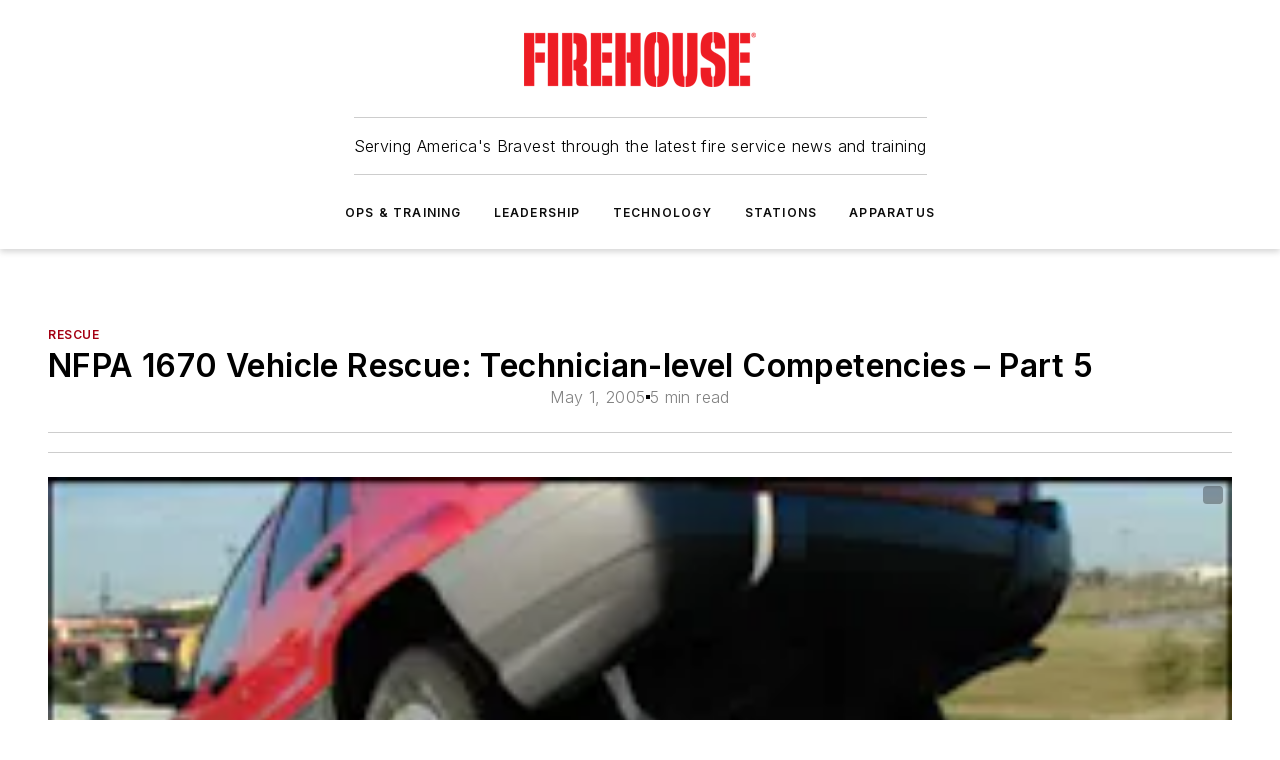

--- FILE ---
content_type: text/html;charset=utf-8
request_url: https://www.firehouse.com/rescue/article/10508827/nfpa-1670-vehicle-rescue-technician-level-competencies-part-5
body_size: 71238
content:
<!DOCTYPE html><html  lang="en"><head><meta charset="utf-8"><meta name="viewport" content="width=device-width, initial-scale=1, shrink-to-fit=no"><script type="text/javascript" src="/ruxitagentjs_ICA7NVfqrux_10327251022105625.js" data-dtconfig="rid=RID_-1448308382|rpid=-359910978|domain=firehouse.com|reportUrl=/rb_bf25051xng|app=ea7c4b59f27d43eb|cuc=ll64881i|owasp=1|mel=100000|expw=1|featureHash=ICA7NVfqrux|dpvc=1|lastModification=1765214479370|tp=500,50,0|rdnt=1|uxrgce=1|srbbv=2|agentUri=/ruxitagentjs_ICA7NVfqrux_10327251022105625.js"></script><script type="importmap">{"imports":{"#entry":"/_nuxt/CxR92tmI.js"}}</script><title>NFPA 1670 Vehicle Rescue: Technician-level Competencies – Part 5 | Firehouse</title><link href="https://fonts.gstatic.com" rel="preconnect"><link href="https://cdn.cookielaw.org" rel="preconnect"><link href="https://picon.graphql.aspire-ebm.com" rel="preconnect"><style type="text/css">
            :root {
              --spacing-unit: 6px;
--spacing: 48px;
--color-line: #CDCDCD;
--color-primary-main: #a40013;
--color-primary-container: #d8d8d8;
--color-on-primary-container: #81000f;
--color-secondary-main: #404040;
--color-secondary-container: #f5f5f5;
--color-on-secondary-container: #1a1a1a;
--color-black: #0d0d0d;
--color-white: #ffffff;
--color-grey: #b2c3ce;
--color-light-grey: #e0e0e0;
--primary-font-family: Inter;
--site-max-width: 1300px;
            }
          </style><style>@media (max-width:760px){.mobile-hidden{display:none!important}}.admin-layout a{color:#3867a6}.admin-layout .vs__dropdown-toggle{background:#fff;border:1px solid #9da4b0}.ebm-layout{overflow-anchor:none;width:100%}</style><style>@media (max-width:760px){.mobile-hidden[data-v-45fa8452]{display:none!important}}.admin-layout a[data-v-45fa8452]{color:#3867a6}.admin-layout .vs__dropdown-toggle[data-v-45fa8452]{background:#fff;border:1px solid #9da4b0}.ebm-page[data-v-45fa8452]{display:flex;flex-direction:column;font-family:Arial}.ebm-page .hasToolbar[data-v-45fa8452]{max-width:calc(100% - 49px)}.ebm-page__layout[data-v-45fa8452]{z-index:2}.ebm-page__layout[data-v-45fa8452],.ebm-page__page[data-v-45fa8452]{flex:1;pointer-events:none;position:relative}.ebm-page__page[data-v-45fa8452]{display:flex;flex-direction:column;z-index:1}.ebm-page__main[data-v-45fa8452]{flex:1;margin:auto;width:100%}.ebm-page__content[data-v-45fa8452]{padding:0;pointer-events:all}@media (min-width:600px){.ebm-page__content[data-v-45fa8452]{padding:"0 10px"}}.ebm-page__reskin-background[data-v-45fa8452]{background-position:top;background-repeat:no-repeat;background-size:cover;height:100%;left:0;overflow:hidden;position:fixed;top:0;width:100%;z-index:0}.ebm-page__reskin-ad[data-v-45fa8452]{padding:1.5rem 0;position:relative;text-align:center;z-index:1}.ebm-page__siteskin-ad[data-v-45fa8452]{margin-top:24px;pointer-events:all;position:fixed;transition:all 125ms;z-index:100}.ebm-page__siteskin-ad__left[data-v-45fa8452]{right:50%}@media (max-width:1636px){.ebm-page__siteskin-ad__left[data-v-45fa8452]{display:none}}.ebm-page__siteskin-ad__right[data-v-45fa8452]{left:50%}@media (max-width:1636px){.ebm-page__siteskin-ad__right[data-v-45fa8452]{display:none}}.ebm-page .ebm-page__primary[data-v-45fa8452]{margin-top:0}.ebm-page .page-content-wrapper[data-v-45fa8452]{margin:auto;width:100%}.ebm-page .load-more[data-v-45fa8452]{padding:10px 0;pointer-events:all;text-align:center;width:100%}.ebm-page .load-more[data-v-45fa8452]>*{margin:auto;padding:0 5px}.ebm-page .load-more .label[data-v-45fa8452]{display:flex;flex-direction:row}.ebm-page .load-more .label[data-v-45fa8452]>*{margin:0 5px}.ebm-page .footer[data-v-45fa8452]{position:relative}.ebm-page .ebm-page__primary[data-v-45fa8452]{margin-top:calc(var(--spacing)/2)}.ebm-page .ebm-page__content[data-v-45fa8452]{display:flex;flex-direction:column;gap:var(--spacing);margin:0!important}.ebm-page .ebm-page__content[data-v-45fa8452]>*{position:relative}.ebm-page .ebm-page__content[data-v-45fa8452]>:after{background-color:var(--color-line);bottom:auto;bottom:calc(var(--spacing)*-.5*1);content:"";height:1px;left:0;position:absolute;right:0}.ebm-page .ebm-page__content[data-v-45fa8452]>:last-child:after{display:none}.ebm-page .page-content-wrapper[data-v-45fa8452]{display:flex;flex-direction:column;gap:var(--spacing);max-width:var(--site-max-width);padding:0 calc(var(--spacing)/2)}@media (min-width:800px){.ebm-page .page-content-wrapper[data-v-45fa8452]{padding:0 var(--spacing)}}.ebm-page .page-content-wrapper[data-v-45fa8452]>*{position:relative}.ebm-page .page-content-wrapper[data-v-45fa8452]>:after{background-color:var(--color-line);bottom:auto;bottom:calc(var(--spacing)*-.5*1);content:"";height:1px;left:0;position:absolute;right:0}.ebm-page .page-content-wrapper[data-v-45fa8452]>:last-child:after{display:none}.ebm-page .load-more[data-v-45fa8452]{padding:0}.ebm-page .secondary-pages .page-content-wrapper[data-v-45fa8452],.ebm-page.full-width .page-content-wrapper[data-v-45fa8452]{max-width:100%!important;padding:0!important}.ebm-page .secondary-pages .ebm-page__primary[data-v-45fa8452],.ebm-page.full-width .ebm-page__primary[data-v-45fa8452]{margin-top:0!important}@media print{.ebm-page__page[data-v-45fa8452]{display:block}}</style><style>@media (max-width:760px){.mobile-hidden[data-v-06639cce]{display:none!important}}.admin-layout a[data-v-06639cce]{color:#3867a6}.admin-layout .vs__dropdown-toggle[data-v-06639cce]{background:#fff;border:1px solid #9da4b0}#header-leaderboard-ad[data-v-06639cce]{align-items:center;display:flex;justify-content:center;padding:1rem}</style><style>html{scroll-padding-top:calc(var(--header-height) + 16px)}</style><style>@media (max-width:760px){.mobile-hidden[data-v-b96d99b2]{display:none!important}}.admin-layout a[data-v-b96d99b2]{color:#3867a6}.admin-layout .vs__dropdown-toggle[data-v-b96d99b2]{background:#fff;border:1px solid #9da4b0}header[data-v-b96d99b2]{bottom:0;margin:auto;position:sticky;top:0;transition:top .5s cubic-bezier(.645,.045,.355,1);z-index:50}header .reskin-ad[data-v-b96d99b2]{padding:1.5rem 0;text-align:center}.navbar[data-v-b96d99b2]{background-color:#fff;box-shadow:0 3px 6px #00000029;left:0;opacity:1;padding-bottom:2rem;padding-top:2rem;right:0}.navbar .content[data-v-b96d99b2]{margin:auto;max-width:var(--site-max-width);padding:0 calc(var(--spacing)/2)}@media (min-width:800px){.navbar .content[data-v-b96d99b2]{padding:0 var(--spacing)}}.top-navbar[data-v-b96d99b2]{align-items:center;display:flex;justify-content:space-between}@media (max-width:900px){.logo[data-v-b96d99b2]{flex-grow:1}.logo img[data-v-b96d99b2]{max-width:180px}}@media (max-width:450px){.logo img[data-v-b96d99b2]{max-width:140px}}@media (max-width:370px){.logo img[data-v-b96d99b2]{max-width:120px}}@media (max-width:350px){.logo img[data-v-b96d99b2]{max-width:100px}}.bottom-navbar[data-v-b96d99b2]{max-height:100px;overflow:visible;transition:all .15s cubic-bezier(.86,0,.07,1)}.bottom-navbar.hidden[data-v-b96d99b2]{max-height:0;overflow:hidden;transform:scale(0)}.actions[data-v-b96d99b2]{align-items:center;-moz-column-gap:.5rem;column-gap:.5rem;display:flex;flex-basis:0;flex-grow:1}@media (max-width:900px){.actions[data-v-b96d99b2]{flex-basis:auto;flex-grow:0}}.actions.left[data-v-b96d99b2]{justify-content:left}.actions.right[data-v-b96d99b2]{-moz-column-gap:0;column-gap:0;justify-content:right}.actions .login-container[data-v-b96d99b2]{display:flex;gap:16px}@media (max-width:900px){.actions .login-container[data-v-b96d99b2]{gap:8px}}@media (max-width:450px){.actions .login-container[data-v-b96d99b2]{gap:4px}}@media (max-width:900px){.search-icon[data-v-b96d99b2]{display:none}}.cta[data-v-b96d99b2]{border-bottom:1px solid var(--color-line);border-top:1px solid var(--color-line);margin:1.5rem auto auto;width:-moz-fit-content;width:fit-content}@media (max-width:900px){.cta[data-v-b96d99b2]{display:none}}.sub-menu[data-v-b96d99b2]{align-items:center;display:flex;justify-content:center;list-style:none;margin-top:1.5rem;padding:0;white-space:nowrap}@media (max-width:1000px){.sub-menu[data-v-b96d99b2]{display:none}}.sub-menu-item[data-v-b96d99b2]{margin-left:1rem;margin-right:1rem}.menu-item[data-v-b96d99b2],.sub-menu-link[data-v-b96d99b2]{color:var(--color-black);font-size:.75rem;font-weight:600;letter-spacing:.1em;text-transform:uppercase}.popover-menu[data-v-b96d99b2]{align-items:flex-start;background-color:#fff;box-shadow:0 3px 6px #00000029;display:flex;flex-direction:column;justify-content:left;padding:1.5rem;text-align:left;width:200px}.popover-menu .menu-item[data-v-b96d99b2]{align-items:center;display:flex;margin-bottom:1rem}.popover-menu .menu-item .icon[data-v-b96d99b2]{margin-right:1rem}</style><style>@media (max-width:760px){.mobile-hidden{display:none!important}}.admin-layout a{color:#3867a6}.admin-layout .vs__dropdown-toggle{background:#fff;border:1px solid #9da4b0}.ebm-icon{cursor:pointer}.ebm-icon .tooltip-wrapper{display:block}.ebm-icon.disabled{cursor:not-allowed}.ebm-icon.arrowUp{margin-top:3px}.ebm-icon.arrowDown{margin-top:-5px;transform:rotate(180deg)}.ebm-icon.loading{animation-duration:2s;animation-iteration-count:infinite;animation-name:spin;animation-timing-function:linear}.ebm-icon.label{align-items:center;display:flex;flex-direction:column;font-size:.8em;justify-content:center;padding:0 5px}@keyframes spin{0%{transform:rotate(0)}to{transform:rotate(1turn)}}.ebm-icon .icon,.ebm-icon svg{display:block}</style><style>@media (max-width:760px){.mobile-hidden{display:none!important}}.admin-layout a{color:#3867a6}.admin-layout .vs__dropdown-toggle{background:#fff;border:1px solid #9da4b0}.ebm-mega-menu{background-color:var(--color-black);color:#fff;container-type:inline-size;display:none;height:100%;left:0;opacity:0;overflow:auto;position:fixed;text-align:center;top:0;transition-behavior:allow-discrete;transition-duration:.3s;transition-property:overlay display opacity;width:100%}.ebm-mega-menu.cms-user-logged-in{left:49px;width:calc(100% - 49px)}.ebm-mega-menu.open{display:block;opacity:1}@starting-style{.ebm-mega-menu.open{opacity:0}}@container (max-width: 750px){.ebm-mega-menu .mega-menu-header{display:flex}}.ebm-mega-menu .mega-menu-header .icon{margin-left:30px;margin-top:40px;width:24px}.ebm-mega-menu .mega-menu-header .logo{height:35px;max-width:100%}@container (min-width: 750px){.ebm-mega-menu .mega-menu-header .logo{height:50px;margin-bottom:30px}}@container (max-width: 750px){.ebm-mega-menu .mega-menu-header .logo{margin-top:20px}.ebm-mega-menu .mega-menu-header .logo img{height:auto;margin-left:5px;max-width:140px}}.ebm-mega-menu .mega-menu-container{margin:auto}@container (min-width: 750px){.ebm-mega-menu .mega-menu-container{max-width:850px;width:100%}}.ebm-mega-menu .mega-menu-container .search-field{padding-bottom:50px}@container (max-width: 900px){.ebm-mega-menu .mega-menu-container .search-field{margin-left:calc(var(--spacing)/2);margin-right:calc(var(--spacing)/2)}}.ebm-mega-menu .mega-menu-container .nav-links{display:grid;gap:calc(var(--spacing)/2);grid-template-columns:1fr;position:relative}.ebm-mega-menu .mega-menu-container .nav-links:after{background-color:var(--color-line);bottom:auto;bottom:calc(var(--spacing)*-.5*1);content:"";height:1px;left:0;position:absolute;right:0}.ebm-mega-menu .mega-menu-container .nav-links:last-child:after{display:none}@container (max-width: 900px){.ebm-mega-menu .mega-menu-container .nav-links{margin-left:calc(var(--spacing)/2);margin-right:calc(var(--spacing)/2)}}@container (min-width: 750px){.ebm-mega-menu .mega-menu-container .nav-links{gap:calc(var(--spacing)*2);grid-template-columns:1fr 1fr 1fr;padding-bottom:var(--spacing)}}.ebm-mega-menu .mega-menu-container .nav-links .section{display:flex;flex-direction:column;font-weight:400;list-style:none;text-align:center}@container (max-width: 750px){.ebm-mega-menu .mega-menu-container .nav-links .section{gap:5px;padding-top:30px;position:relative}.ebm-mega-menu .mega-menu-container .nav-links .section:after{background-color:var(--color-line);bottom:auto;bottom:calc(var(--spacing)*-.5*1);content:"";height:1px;left:0;position:absolute;right:0}.ebm-mega-menu .mega-menu-container .nav-links .section:last-child:after{display:none}.ebm-mega-menu .mega-menu-container .nav-links .section:first-child{padding-top:15px}}@container (min-width: 750px){.ebm-mega-menu .mega-menu-container .nav-links .section{border-bottom:none;font-size:1.25rem;gap:16px;position:relative;text-align:left}.ebm-mega-menu .mega-menu-container .nav-links .section:after{background-color:var(--color-line);bottom:0;content:"";height:100%;left:auto;position:absolute;right:calc(var(--spacing)*-.5*2);top:0;width:1px}.ebm-mega-menu .mega-menu-container .nav-links .section:last-child:after{display:none}}.ebm-mega-menu .mega-menu-container .nav-links .section a{color:#fff}.ebm-mega-menu .mega-menu-container .nav-links .section .title{font-size:.75rem;font-weight:400;text-transform:uppercase}.ebm-mega-menu .mega-menu-container .affiliate-links{display:flex;justify-content:center;margin-top:var(--spacing);padding:calc(var(--spacing)*.5);position:relative}.ebm-mega-menu .mega-menu-container .affiliate-links:after{background-color:var(--color-line);bottom:auto;bottom:calc(var(--spacing)*-.5*1);content:"";height:1px;left:0;position:absolute;right:0}.ebm-mega-menu .mega-menu-container .affiliate-links:last-child:after{display:none}.ebm-mega-menu .mega-menu-container .affiliate-links .ebm-affiliated-brands-direction{flex-direction:column;gap:calc(var(--spacing)*.5)}.ebm-mega-menu .mega-menu-container .social-links{align-items:center;display:flex;flex-direction:column;font-size:.75rem;justify-content:center;margin-top:var(--spacing);padding:calc(var(--spacing)*.5);text-transform:uppercase}.ebm-mega-menu .mega-menu-container .social-links .socials{gap:16px;margin:16px 16px 24px}</style><style>@media (max-width:760px){.mobile-hidden{display:none!important}}.admin-layout a{color:#3867a6}.admin-layout .vs__dropdown-toggle{background:#fff;border:1px solid #9da4b0}.ebm-search-field{container-type:inline-size;position:relative}.ebm-search-field .input{padding:10px 0;position:relative;width:100%}.ebm-search-field .input .icon{bottom:0;height:24px;margin:auto;position:absolute;right:.5rem;top:0}.ebm-search-field .input .clear-icon{bottom:0;height:24px;margin:auto;position:absolute;right:2.5rem;top:0}.ebm-search-field .input input{background-color:var(--c4e26338);border:1px solid var(--7798abdd);border-radius:5px;color:var(--0c12ecfc);font-size:1em;padding:1rem 8px 1rem 20px;width:100%}.ebm-search-field .sponsor-container{align-items:center;display:flex;font-size:.5rem;gap:5px;height:24px;margin:auto;position:absolute;right:10%;top:20%}@container (max-width: 750px){.ebm-search-field .sponsor-container{justify-content:flex-end;padding:10px 15px 0 0;position:static}}.ebm-search-field input[type=search]::-webkit-search-cancel-button,.ebm-search-field input[type=search]::-webkit-search-decoration{-webkit-appearance:none;appearance:none}</style><style>@media (max-width:760px){.mobile-hidden[data-v-3823c912]{display:none!important}}.admin-layout a[data-v-3823c912]{color:#3867a6}.admin-layout .vs__dropdown-toggle[data-v-3823c912]{background:#fff;border:1px solid #9da4b0}.ebm-affiliated-brands[data-v-3823c912]{display:flex;flex-direction:row;font-size:.75rem}.ebm-affiliated-brands__label[data-v-3823c912]{display:block;padding:0 calc(var(--spacing)/2)}.ebm-affiliated-brands__links[data-v-3823c912]{display:flex;flex-direction:row;flex-wrap:wrap;justify-content:center}.ebm-affiliated-brands__links>div[data-v-3823c912]{padding:0 calc(var(--spacing)/4)}.ebm-affiliated-brands__links>div a[data-v-3823c912]{color:var(--link-color);font-weight:600}</style><style>@media (max-width:760px){.mobile-hidden[data-v-8e92f456]{display:none!important}}.admin-layout a[data-v-8e92f456]{color:#3867a6}.admin-layout .vs__dropdown-toggle[data-v-8e92f456]{background:#fff;border:1px solid #9da4b0}.ebm-socials[data-v-8e92f456]{display:flex;flex-wrap:wrap}.ebm-socials__icon[data-v-8e92f456]{cursor:pointer;margin-right:7px;text-decoration:none}.ebm-socials .text[data-v-8e92f456]{height:0;overflow:hidden;text-indent:-9999px}</style><style>@media (max-width:760px){.mobile-hidden{display:none!important}}.admin-layout a{color:#3867a6}.admin-layout .vs__dropdown-toggle{background:#fff;border:1px solid #9da4b0}.ebm-ad-target__outer{display:flex;height:auto;justify-content:center;max-width:100%;width:100%}.ebm-ad-target__inner{align-items:center;display:flex}.ebm-ad-target img{max-width:100%}.ebm-ad-target iframe{box-shadow:0 .125rem .25rem #00000013}</style><style>@media (max-width:760px){.mobile-hidden[data-v-4c12f864]{display:none!important}}.admin-layout a[data-v-4c12f864]{color:#3867a6}.admin-layout .vs__dropdown-toggle[data-v-4c12f864]{background:#fff;border:1px solid #9da4b0}#sticky-bottom-ad[data-v-4c12f864]{align-items:center;background:#000000bf;display:flex;justify-content:center;left:0;padding:8px;position:fixed;right:0;z-index:999}#sticky-bottom-ad .close-button[data-v-4c12f864]{background:none;border:0;color:#fff;cursor:pointer;font-weight:900;margin:8px;position:absolute;right:0;top:0}.slide-up-enter[data-v-4c12f864],.slide-up-leave-to[data-v-4c12f864]{opacity:0;transform:translateY(200px)}.slide-up-enter-active[data-v-4c12f864]{transition:all .25s ease-out}.slide-up-leave-active[data-v-4c12f864]{transition:all .25s ease-in}</style><style>@media (max-width:760px){.mobile-hidden[data-v-0622f0e1]{display:none!important}}.admin-layout a[data-v-0622f0e1]{color:#3867a6}.admin-layout .vs__dropdown-toggle[data-v-0622f0e1]{background:#fff;border:1px solid #9da4b0}.grid[data-v-0622f0e1]{container-type:inline-size;margin:auto}.grid .grid-row[data-v-0622f0e1]{position:relative}.grid .grid-row[data-v-0622f0e1]:after{background-color:var(--color-line);bottom:auto;bottom:calc(var(--spacing)*-.5*1);content:"";height:1px;left:0;position:absolute;right:0}.grid .grid-row.hide-bottom-border[data-v-0622f0e1]:after,.grid .grid-row[data-v-0622f0e1]:last-child:after{display:none}@container (width >= 750px){.grid .grid-row.mobile-only[data-v-0622f0e1]{display:none}}@container (width < 750px){.grid .grid-row.exclude-mobile[data-v-0622f0e1]{display:none}}</style><style>@media (max-width:760px){.mobile-hidden[data-v-840eddae]{display:none!important}}.admin-layout a[data-v-840eddae]{color:#3867a6}.admin-layout .vs__dropdown-toggle[data-v-840eddae]{background:#fff;border:1px solid #9da4b0}.web-row[data-v-840eddae]{container-type:inline-size}.web-row .row[data-v-840eddae]{--col-size:calc(50% - var(--spacing)*1/2);display:grid;padding-bottom:0ver;padding-top:0;width:100%}@media (min-width:750px){.web-row .row[data-v-840eddae]{padding-left:0;padding-right:0}}@media (min-width:500px){.web-row .row.restricted[data-v-840eddae]{margin:auto;max-width:66%}}.web-row .row .column-wrapper[data-v-840eddae]{display:flex;order:0;width:100%}.web-row .row.largest_first.layout1_2 .column-wrapper[data-v-840eddae]:nth-child(2),.web-row .row.largest_first.layout1_2_1 .column-wrapper[data-v-840eddae]:nth-child(2),.web-row .row.largest_first.layout1_3 .column-wrapper[data-v-840eddae]:nth-child(2){order:-1}@container (min-width: 750px){.web-row .row.layout1_1[data-v-840eddae]{display:grid;grid-template-columns:minmax(0,1fr) minmax(0,1fr)}.web-row .row.layout1_1 .column-wrapper[data-v-840eddae]{position:relative}.web-row .row.layout1_1 .column-wrapper[data-v-840eddae]:after{background-color:var(--color-line);bottom:0;content:"";height:100%;left:auto;position:absolute;right:calc(var(--spacing)*-.5*1);top:0;width:1px}.web-row .row.layout1_1 .column-wrapper[data-v-840eddae]:last-child:after{display:none}.web-row .row.layout1_2[data-v-840eddae]{display:grid;grid-template-columns:minmax(0,var(--col-size)) minmax(0,var(--col-size))}.web-row .row.layout1_2 .column-wrapper[data-v-840eddae]{position:relative}.web-row .row.layout1_2 .column-wrapper[data-v-840eddae]:after{background-color:var(--color-line);bottom:0;content:"";height:100%;left:auto;position:absolute;right:calc(var(--spacing)*-.5*1);top:0;width:1px}.web-row .row.layout1_2 .column-wrapper[data-v-840eddae]:last-child:after{display:none}.web-row .row.layout1_2 .column-wrapper[data-v-840eddae]:nth-child(2){order:0!important}}@container (min-width: 1050px){.web-row .row.layout1_2[data-v-840eddae]{--col-size:calc(33.33333% - var(--spacing)*2/3);grid-template-columns:var(--col-size) calc(var(--col-size)*2 + var(--spacing))}}@container (min-width: 750px){.web-row .row.layout2_1[data-v-840eddae]{display:grid;grid-template-columns:minmax(0,var(--col-size)) minmax(0,var(--col-size))}.web-row .row.layout2_1 .column-wrapper[data-v-840eddae]{position:relative}.web-row .row.layout2_1 .column-wrapper[data-v-840eddae]:after{background-color:var(--color-line);bottom:0;content:"";height:100%;left:auto;position:absolute;right:calc(var(--spacing)*-.5*1);top:0;width:1px}.web-row .row.layout2_1 .column-wrapper[data-v-840eddae]:last-child:after{display:none}}@container (min-width: 1050px){.web-row .row.layout2_1[data-v-840eddae]{--col-size:calc(33.33333% - var(--spacing)*2/3);grid-template-columns:calc(var(--col-size)*2 + var(--spacing)) var(--col-size)}}@container (min-width: 1100px){.web-row .row.layout1_1_1[data-v-840eddae]{--col-size:calc(33.33333% - var(--spacing)*2/3);display:grid;grid-template-columns:minmax(0,var(--col-size)) minmax(0,var(--col-size)) minmax(0,var(--col-size))}.web-row .row.layout1_1_1 .column-wrapper[data-v-840eddae]{position:relative}.web-row .row.layout1_1_1 .column-wrapper[data-v-840eddae]:after{background-color:var(--color-line);bottom:0;content:"";height:100%;left:auto;position:absolute;right:calc(var(--spacing)*-.5*1);top:0;width:1px}.web-row .row.layout1_1_1 .column-wrapper[data-v-840eddae]:last-child:after{display:none}}</style><style>@media (max-width:760px){.mobile-hidden{display:none!important}}.admin-layout a{color:#3867a6}.admin-layout .vs__dropdown-toggle{background:#fff;border:1px solid #9da4b0}.web-grid-title{align-items:center;container-type:inline-size;font-family:var(--primary-font-family);margin-bottom:calc(var(--spacing)/2);max-width:100%;width:100%}.web-grid-title .title{display:flex;flex:1 0 auto;font-size:1.9rem;font-weight:600;gap:var(--spacing-unit);letter-spacing:-.01em;line-height:40px;max-width:100%;overflow:hidden;text-overflow:ellipsis}.web-grid-title .title .grid-title-image-icon{height:23px;margin-top:8px}.web-grid-title.has-link .title{max-width:calc(100% - 100px)}.web-grid-title .divider{background-color:var(--color-line);height:1px;width:100%}.web-grid-title .view-more{color:var(--color-primary-main);cursor:primary;flex:0 1 auto;font-size:.75rem;font-weight:600;letter-spacing:.05em;line-height:18px;text-transform:uppercase;white-space:nowrap}@container (max-width: 500px){.web-grid-title .view-more{display:none}}.web-grid-title.primary{display:flex;gap:5px}.web-grid-title.primary .topbar,.web-grid-title.secondary .divider,.web-grid-title.secondary .view-more{display:none}.web-grid-title.secondary .topbar{background-color:var(--color-primary-main);height:8px;margin-bottom:calc(var(--spacing)/3);width:80px}</style><style>@media (max-width:760px){.mobile-hidden[data-v-2e2a3563]{display:none!important}}.admin-layout a[data-v-2e2a3563]{color:#3867a6}.admin-layout .vs__dropdown-toggle[data-v-2e2a3563]{background:#fff;border:1px solid #9da4b0}.column[data-v-2e2a3563]{align-items:stretch;display:flex;flex-wrap:wrap;height:100%;position:relative}.column[data-v-2e2a3563],.column .standard-blocks[data-v-2e2a3563],.column .sticky-blocks[data-v-2e2a3563]{width:100%}.column.block-align-center[data-v-2e2a3563]{align-items:center;justify-content:center}.column.block-align-top[data-v-2e2a3563]{align-items:top;flex-direction:column}.column.block-align-sticky[data-v-2e2a3563]{align-items:start;display:block;justify-content:center}.column.block-align-equalize[data-v-2e2a3563]{align-items:stretch}.column .sticky-blocks.has-standard[data-v-2e2a3563]{margin-top:var(--spacing)}.column .block-wrapper[data-v-2e2a3563]{max-width:100%;position:relative}.column .block-wrapper[data-v-2e2a3563]:after{background-color:var(--color-line);bottom:auto;bottom:calc(var(--spacing)*-.5*1);content:"";height:1px;left:0;position:absolute;right:0}.column .block-wrapper.hide-bottom-border[data-v-2e2a3563]:after,.column .block-wrapper[data-v-2e2a3563]:last-child:after,.column .standard-blocks:not(.has-sticky) .block-wrapper[data-v-2e2a3563]:last-child:after,.column .sticky-blocks .block-wrapper[data-v-2e2a3563]:last-child:after{display:none}@media print{.column[data-v-2e2a3563]{height:auto}}</style><style>@media (max-width:760px){.mobile-hidden[data-v-a4efc542]{display:none!important}}.admin-layout a[data-v-a4efc542]{color:#3867a6}.admin-layout .vs__dropdown-toggle[data-v-a4efc542]{background:#fff;border:1px solid #9da4b0}.block[data-v-a4efc542]{display:flex;flex-direction:column;overflow:visible;width:100%}.block .block-title[data-v-a4efc542]{margin-bottom:calc(var(--spacing)/2)}.block .above-cta[data-v-a4efc542]{height:100%}.block .title[data-v-a4efc542]{font-size:1rem;line-height:1rem;text-transform:uppercase}.block .title a[data-v-a4efc542]{color:inherit;text-decoration:none}.block .title a[data-v-a4efc542]:hover{text-decoration:underline}.block .title template[data-v-a4efc542]{display:inline-block}.block .content[data-v-a4efc542]{display:flex;width:100%}.block .cta[data-v-a4efc542]{align-items:center;display:flex;flex-direction:column;font-size:1rem;gap:calc(var(--spacing)/2);justify-content:space-between}@container (width > 500px){.block .cta[data-v-a4efc542]{flex-direction:row}}</style><style>@media (max-width:760px){.mobile-hidden[data-v-3dec0756]{display:none!important}}.admin-layout a[data-v-3dec0756]{color:#3867a6}.admin-layout .vs__dropdown-toggle[data-v-3dec0756]{background:#fff;border:1px solid #9da4b0}.ebm-button-wrapper[data-v-3dec0756]{display:inline-block}.ebm-button-wrapper .ebm-button[data-v-3dec0756]{border:1px solid;border-radius:.1rem;cursor:pointer;display:block;font-weight:600;outline:none;text-transform:uppercase;width:100%}.ebm-button-wrapper .ebm-button .content[data-v-3dec0756]{align-items:center;display:flex;gap:var(--spacing-unit);justify-content:center}.ebm-button-wrapper .ebm-button .content.icon-right[data-v-3dec0756]{flex-direction:row-reverse}.ebm-button-wrapper .ebm-button[data-v-3dec0756]:focus,.ebm-button-wrapper .ebm-button[data-v-3dec0756]:hover{box-shadow:0 0 .1rem #3e5d8580;filter:contrast(125%)}.ebm-button-wrapper .ebm-button[data-v-3dec0756]:active{box-shadow:0 0 .3rem #1c417280}.ebm-button-wrapper .ebm-button[data-v-3dec0756]:active:after{height:200px;width:200px}.ebm-button-wrapper .ebm-button--small[data-v-3dec0756]{font-size:.75rem;padding:.2rem .4rem}.ebm-button-wrapper .ebm-button--medium[data-v-3dec0756]{font-size:.75rem;padding:.3rem .6rem}.ebm-button-wrapper .ebm-button--large[data-v-3dec0756]{font-size:.75rem;line-height:1.25rem;padding:.5rem 1rem}@media (max-width:450px){.ebm-button-wrapper .ebm-button--large[data-v-3dec0756]{padding:.5rem}}.ebm-button-wrapper .ebm-button--fullWidth[data-v-3dec0756]{font-size:1.15rem;margin:0 auto;padding:.5rem 1rem;width:100%}.ebm-button-wrapper.primary .ebm-button[data-v-3dec0756],.ebm-button-wrapper.solid .ebm-button[data-v-3dec0756]{background-color:var(--button-accent-color);border-color:var(--button-accent-color);color:var(--button-text-color)}.ebm-button-wrapper.primary .ebm-button[data-v-3dec0756]:hover,.ebm-button-wrapper.solid .ebm-button[data-v-3dec0756]:hover{text-decoration:underline}.ebm-button-wrapper.hollow .ebm-button[data-v-3dec0756]{background-color:transparent;background-color:#fff;border:1px solid var(--button-accent-color);color:var(--button-accent-color)}.ebm-button-wrapper.hollow .ebm-button[data-v-3dec0756]:hover{text-decoration:underline}.ebm-button-wrapper.borderless .ebm-button[data-v-3dec0756]{background-color:transparent;border-color:transparent;color:var(--button-accent-color)}.ebm-button-wrapper.borderless .ebm-button[data-v-3dec0756]:hover{background-color:var(--button-accent-color);color:#fff;text-decoration:underline}.ebm-button-wrapper .ebm-button[data-v-3dec0756]{transition:all .15s ease-in-out}</style><style>@media (max-width:760px){.mobile-hidden{display:none!important}}.admin-layout a{color:#3867a6}.admin-layout .vs__dropdown-toggle{background:#fff;border:1px solid #9da4b0}.web-footer-new{display:flex;font-size:1rem;font-weight:400;justify-content:center;padding-bottom:calc(var(--spacing)/2);pointer-events:all;width:100%}.web-footer-new a{color:var(--link-color)}.web-footer-new .container{display:flex;justify-content:center;width:100%}.web-footer-new .container .container-wrapper{display:flex;flex-direction:column;gap:var(--spacing);width:100%}@media (min-width:800px){.web-footer-new .container{flex-direction:row}}.web-footer-new .container .row{position:relative;width:100%}.web-footer-new .container .row:after{background-color:var(--color-line);bottom:auto;bottom:calc(var(--spacing)*-.5*1);content:"";height:1px;left:0;position:absolute;right:0}.web-footer-new .container .row:last-child:after{display:none}.web-footer-new .container .row.full-width{justify-items:center}.web-footer-new .container .column-wrapper{display:grid;gap:var(--spacing);grid-template-columns:1fr}.web-footer-new .container .column-wrapper.full-width{max-width:var(--site-max-width)!important;padding:0 calc(var(--spacing)*1.5);width:100%}.web-footer-new .container .column-wrapper .col{align-items:center;display:flex;flex-direction:column;gap:calc(var(--spacing)/4);justify-content:center;margin:0 auto;max-width:80%;position:relative;text-align:center}.web-footer-new .container .column-wrapper .col:after{background-color:var(--color-line);bottom:auto;bottom:calc(var(--spacing)*-.5*1);content:"";height:1px;left:0;position:absolute;right:0}.web-footer-new .container .column-wrapper .col:last-child:after{display:none}.web-footer-new .container .column-wrapper .col.valign-middle{align-self:center}@media (min-width:800px){.web-footer-new .container .column-wrapper{align-items:start;gap:var(--spacing)}.web-footer-new .container .column-wrapper.cols1_1_1{grid-template-columns:1fr 1fr 1fr}.web-footer-new .container .column-wrapper.cols1_1{grid-template-columns:1fr 1fr}.web-footer-new .container .column-wrapper .col{align-items:start;max-width:100%;position:relative;text-align:left}.web-footer-new .container .column-wrapper .col:after{background-color:var(--color-line);bottom:0;content:"";height:100%;left:auto;position:absolute;right:calc(var(--spacing)*-.5*1);top:0;width:1px}.web-footer-new .container .column-wrapper .col:last-child:after{display:none}}.web-footer-new .corporatelogo{align-self:center;filter:brightness(0);height:auto;margin-right:var(--spacing-unit);width:100px}.web-footer-new .menu-copyright{align-items:center;display:flex;flex-direction:column;gap:calc(var(--spacing)/2)}.web-footer-new .menu-copyright.full-width{max-width:var(--site-max-width);padding:0 calc(var(--spacing)*1.5);width:100%}.web-footer-new .menu-copyright .links{display:flex;font-size:.75rem;gap:calc(var(--spacing)/4);list-style:none;margin:0;padding:0}.web-footer-new .menu-copyright .copyright{display:flex;flex-direction:row;flex-wrap:wrap;font-size:.8em;justify-content:center}@media (min-width:800px){.web-footer-new .menu-copyright{flex-direction:row;justify-content:space-between}}.web-footer-new .blocktitle{color:#000;font-size:1.1rem;font-weight:600;width:100%}.web-footer-new .web-affiliated-brands-direction{flex-direction:column}@media (min-width:800px){.web-footer-new .web-affiliated-brands-direction{flex-direction:row}}</style><style>@media (max-width:760px){.mobile-hidden{display:none!important}}.admin-layout a{color:#3867a6}.admin-layout .vs__dropdown-toggle{background:#fff;border:1px solid #9da4b0}.ebm-web-subscribe-wrapper{display:flex;flex-direction:column;height:100%;overflow:auto}.ebm-web-subscribe-content{height:100%;overflow:auto;padding:calc(var(--spacing)*.5) var(--spacing)}@container (max-width: 750px){.ebm-web-subscribe-content{padding-bottom:100%}}.ebm-web-subscribe-content .web-subscribe-header .web-subscribe-title{align-items:center;display:flex;gap:var(--spacing);justify-content:space-between;line-height:normal}.ebm-web-subscribe-content .web-subscribe-header .web-subscribe-title .close-button{align-items:center;cursor:pointer;display:flex;font-size:.75rem;font-weight:600;text-transform:uppercase}.ebm-web-subscribe-content .web-subscribe-header .web-subscribe-subtext{padding-bottom:var(--spacing)}.ebm-web-subscribe-content .web-subscribe-header .newsletter-items{display:grid;gap:10px;grid-template-columns:1fr 1fr}@container (max-width: 750px){.ebm-web-subscribe-content .web-subscribe-header .newsletter-items{grid-template-columns:1fr}}.ebm-web-subscribe-content .web-subscribe-header .newsletter-items .newsletter-item{border:1px solid var(--color-line);display:flex;flex-direction:row;flex-direction:column;gap:1rem;padding:1rem}.ebm-web-subscribe-content .web-subscribe-header .newsletter-items .newsletter-item .newsletter-title{display:flex;font-size:1.25rem;font-weight:600;justify-content:space-between;letter-spacing:-.01em;line-height:25px}.ebm-web-subscribe-content .web-subscribe-header .newsletter-items .newsletter-item .newsletter-description{font-size:1rem;font-weight:400;letter-spacing:.0125em;line-height:24px}.web-subscribe-footer{background-color:#fff;box-shadow:0 4px 16px #00000040;width:100%}.web-subscribe-footer .subscribe-footer-wrapper{padding:var(--spacing)!important}.web-subscribe-footer .subscribe-footer-wrapper .user-info-container{align-items:center;display:flex;justify-content:space-between;padding-bottom:calc(var(--spacing)*.5)}.web-subscribe-footer .subscribe-footer-wrapper .user-info-container .nl-user-info{align-items:center;display:flex;gap:10px}.web-subscribe-footer .subscribe-footer-wrapper .subscribe-login-container .nl-selected{font-size:1.25rem;font-weight:600;margin-bottom:10px}.web-subscribe-footer .subscribe-footer-wrapper .subscribe-login-container .form-fields-setup{display:flex;gap:calc(var(--spacing)*.125);padding-top:calc(var(--spacing)*.5)}@container (max-width: 1050px){.web-subscribe-footer .subscribe-footer-wrapper .subscribe-login-container .form-fields-setup{display:block}}.web-subscribe-footer .subscribe-footer-wrapper .subscribe-login-container .form-fields-setup .web-form-fields{z-index:100}.web-subscribe-footer .subscribe-footer-wrapper .subscribe-login-container .form-fields-setup .web-form-fields .field-label{font-size:.75rem}.web-subscribe-footer .subscribe-footer-wrapper .subscribe-login-container .form-fields-setup .form{display:flex;gap:calc(var(--spacing)*.125)}@container (max-width: 750px){.web-subscribe-footer .subscribe-footer-wrapper .subscribe-login-container .form-fields-setup .form{flex-direction:column;padding-bottom:calc(var(--spacing)*.5)}}.web-subscribe-footer .subscribe-footer-wrapper .subscribe-login-container .form-fields-setup .form .vs__dropdown-menu{max-height:8rem}@container (max-width: 750px){.web-subscribe-footer .subscribe-footer-wrapper .subscribe-login-container .form-fields-setup .form .vs__dropdown-menu{max-height:4rem}}.web-subscribe-footer .subscribe-footer-wrapper .subscribe-login-container .form-fields-setup .subscribe-button{margin-top:calc(var(--spacing)*.5);width:20%}@container (max-width: 1050px){.web-subscribe-footer .subscribe-footer-wrapper .subscribe-login-container .form-fields-setup .subscribe-button{width:100%}}.web-subscribe-footer .subscribe-footer-wrapper .subscribe-login-container .form-fields-setup .subscribe-button .ebm-button{height:3rem}.web-subscribe-footer .subscribe-footer-wrapper .subscribe-login-container .compliance-field{font-size:.75rem;line-height:18px;z-index:-1}.web-subscribe-footer .subscribe-footer-wrapper a{color:#000;text-decoration:underline}.web-subscribe-footer .subscribe-footer-wrapper .subscribe-consent{font-size:.75rem;letter-spacing:.025em;line-height:18px;padding:5px 0}.web-subscribe-footer .subscribe-footer-wrapper .account-check{padding-top:calc(var(--spacing)*.25)}</style><style>@media (max-width:760px){.mobile-hidden{display:none!important}}.admin-layout a{color:#3867a6}.admin-layout .vs__dropdown-toggle{background:#fff;border:1px solid #9da4b0}.ebm-web-pane{container-type:inline-size;height:100%;pointer-events:all;position:fixed;right:0;top:0;width:100%;z-index:100}.ebm-web-pane.hidden{pointer-events:none}.ebm-web-pane.hidden .web-pane-mask{opacity:0}.ebm-web-pane.hidden .contents{max-width:0}.ebm-web-pane .web-pane-mask{background-color:#000;display:table;height:100%;opacity:.8;padding:16px;transition:all .3s ease;width:100%}.ebm-web-pane .contents{background-color:#fff;bottom:0;max-width:1072px;position:absolute;right:0;top:0;transition:all .3s ease;width:100%}.ebm-web-pane .contents.cms-user-logged-in{width:calc(100% - 49px)}.ebm-web-pane .contents .close-icon{cursor:pointer;display:flex;justify-content:flex-end;margin:10px}</style><style>@media (max-width:760px){.mobile-hidden{display:none!important}}.admin-layout a{color:#3867a6}.admin-layout .vs__dropdown-toggle{background:#fff;border:1px solid #9da4b0}.gam-slot-builder{min-width:300px;width:100%}.gam-slot-builder iframe{max-width:100%;overflow:hidden}</style><style>@media (max-width:760px){.mobile-hidden{display:none!important}}.admin-layout a{color:#3867a6}.admin-layout .vs__dropdown-toggle{background:#fff;border:1px solid #9da4b0}.web-content-title-new{display:flex;flex-direction:column;gap:calc(var(--spacing));width:100%}.web-content-title-new>*{position:relative}.web-content-title-new>:after{background-color:var(--color-line);bottom:auto;bottom:calc(var(--spacing)*-.5*1);content:"";height:1px;left:0;position:absolute;right:0}.web-content-title-new>:last-child:after{display:none}.web-content-title-new .above-line{container-type:inline-size;display:flex;flex-direction:column;gap:calc(var(--spacing)/2)}.web-content-title-new .above-line .section-wrapper{display:flex;gap:calc(var(--spacing)/4)}.web-content-title-new .above-line .section-wrapper.center{margin-left:auto;margin-right:auto}.web-content-title-new .above-line .sponsored-label{color:var(--color-primary-main);font-size:.75rem;font-weight:600;letter-spacing:.05rem;text-transform:uppercase}.web-content-title-new .above-line .section{font-size:.75rem;font-weight:600;letter-spacing:.05em;text-transform:uppercase}.web-content-title-new .above-line .event-info{display:flex;flex-direction:column;font-size:.9rem;gap:calc(var(--spacing)/2)}.web-content-title-new .above-line .event-info .column{display:flex;flex-direction:column;font-size:.9rem;gap:calc(var(--spacing)/4);width:100%}.web-content-title-new .above-line .event-info .column .content{display:flex;gap:calc(var(--spacing)/4)}.web-content-title-new .above-line .event-info .column label{flex:0 0 80px;font-weight:600}.web-content-title-new .above-line .event-info>*{position:relative}.web-content-title-new .above-line .event-info>:after{background-color:var(--color-line);bottom:0;content:"";height:100%;left:auto;position:absolute;right:calc(var(--spacing)*-.5*1);top:0;width:1px}.web-content-title-new .above-line .event-info>:last-child:after{display:none}@container (min-width: 600px){.web-content-title-new .above-line .event-info{align-items:center;flex-direction:row;gap:calc(var(--spacing))}.web-content-title-new .above-line .event-info>*{position:relative}.web-content-title-new .above-line .event-info>:after{background-color:var(--color-line);bottom:0;content:"";height:100%;left:auto;position:absolute;right:calc(var(--spacing)*-.5*1);top:0;width:1px}.web-content-title-new .above-line .event-info>:last-child:after{display:none}.web-content-title-new .above-line .event-info .event-location{display:block}}.web-content-title-new .above-line .title-text{font-size:2rem;line-height:1.2}@container (width > 500px){.web-content-title-new .above-line .title-text{font-size:2.75rem}}.web-content-title-new .above-line .author-row{align-items:center;display:flex;flex-direction:column;gap:calc(var(--spacing)/3);justify-content:center}.web-content-title-new .above-line .author-row .all-authors{display:flex;gap:calc(var(--spacing)/3)}.web-content-title-new .above-line .author-row .date-read-time{align-items:center;display:flex;gap:calc(var(--spacing)/3)}.web-content-title-new .above-line .author-row .dot{align-items:center;grid-area:dot}.web-content-title-new .above-line .author-row .dot:after{background-color:#000;content:"";display:block;height:4px;width:4px}.web-content-title-new .above-line .author-row .dot.first{display:none}.web-content-title-new .above-line .author-row .date{grid-area:date}.web-content-title-new .above-line .author-row .read-time{grid-area:read-time}.web-content-title-new .above-line .author-row .date,.web-content-title-new .above-line .author-row .duration,.web-content-title-new .above-line .author-row .read-time{color:#000;opacity:.5}@container (width > 500px){.web-content-title-new .above-line .author-row{flex-direction:row}.web-content-title-new .above-line .author-row .dot.first{display:block}}@container (width > 700px){.web-content-title-new .above-line .author-row{justify-content:flex-start}}.web-content-title-new .above-line .teaser-text{color:#222;font-size:16px;padding-top:8px}@container (width > 500px){.web-content-title-new .above-line .teaser-text{font-size:17px}}@container (width > 700px){.web-content-title-new .above-line .teaser-text{font-size:18px}}@container (width > 1000px){.web-content-title-new .above-line .teaser-text{font-size:19px}}.web-content-title-new .above-line .podcast-series{align-items:center;color:var(--color-primary-main);display:flex;font-size:.85rem;font-weight:500;gap:6px;text-transform:uppercase}.web-content-title-new .below-line{align-items:center;display:flex;justify-content:space-between;width:100%}.web-content-title-new .below-line .print-favorite{display:flex;gap:calc(var(--spacing)/3);justify-content:flex-end}.web-content-title-new .image-wrapper{flex:1 0 auto;width:100%}.web-content-title-new .comment-count{align-items:center;cursor:pointer;display:flex;padding-left:8px}.web-content-title-new .comment-count .viafoura{align-items:center;background-color:transparent!important;display:flex;font-size:16px;font-weight:inherit;padding-left:4px}.web-content-title-new .event-location p{margin:0}.web-content-title-new .highlights h2{margin-bottom:24px}.web-content-title-new .highlights .text{font-size:18px}.web-content-title-new .highlights .text li{margin-bottom:16px}.web-content-title-new .highlights .text li:last-child{margin-bottom:0}.web-content-title-new .author-contributor,.web-content-title-new .company-link{color:#000;display:flex;flex-wrap:wrap}.web-content-title-new .author-contributor a,.web-content-title-new .company-link a{color:inherit!important;font-size:1rem;text-decoration:underline}.web-content-title-new .author-contributor .author{display:flex}.web-content-title-new.center{text-align:center}.web-content-title-new.center .breadcrumb{display:flex;justify-content:center}.web-content-title-new.center .author-row{justify-content:center}</style><style>@media (max-width:760px){.mobile-hidden[data-v-e69042fe]{display:none!important}}.admin-layout a[data-v-e69042fe]{color:#3867a6}.admin-layout .vs__dropdown-toggle[data-v-e69042fe]{background:#fff;border:1px solid #9da4b0}.ebm-share-list[data-v-e69042fe]{display:flex;gap:calc(var(--spacing)/3);list-style:none;overflow:hidden;padding:0;transition:.3s;width:100%}.ebm-share-list li[data-v-e69042fe]{margin:0;padding:0}.ebm-share-item[data-v-e69042fe]{border-radius:4px;cursor:pointer;margin:2px}</style><style>@media (max-width:760px){.mobile-hidden{display:none!important}}.admin-layout a{color:#3867a6}.admin-layout .vs__dropdown-toggle{background:#fff;border:1px solid #9da4b0}.ebm-content-teaser-image .view-gallery-btn{margin-top:8px}.ebm-content-teaser-image__link{cursor:pointer}.ebm-content-teaser-image__small{cursor:zoom-in}.ebm-content-teaser-image__large{align-items:center;background-color:#000c;cursor:zoom-out;display:flex;height:100%;left:0;padding:0 50px;position:fixed;top:0;transition:.3s;width:100%;z-index:50001}.ebm-content-teaser-image__large .large-image-wrapper{display:grid;height:90%;max-height:90vh}.ebm-content-teaser-image__large .large-image-wrapper>div{background-color:#fff;margin:auto;max-height:calc(90vh - 45px);max-width:100%;position:relative;text-align:center}.ebm-content-teaser-image__large .large-image-wrapper>div img{border:5px solid #fff;border-bottom:none;margin:auto auto -5px;max-height:calc(90vh - 45px);max-width:100%}.ebm-content-teaser-image__large .large-image-wrapper>div .caption{background-color:#fff;border:5px solid #fff;font-size:.85em;max-width:100%;padding:5px;text-align:center;width:100%}.ebm-content-teaser-image__large .large-image-wrapper>div .credit{position:absolute;right:10px;top:10px}.ebm-content-teaser-image__large .arrow-icon{background-color:transparent;height:36px;width:36px}.ebm-content-teaser-image .thumbnails{align-items:center;display:flex;flex-wrap:wrap;gap:20px;justify-content:center;padding:10px}.ebm-content-teaser-image .thumbnails .thumbnail{border:1px solid transparent;cursor:pointer;max-width:200px;min-width:100px}.ebm-content-teaser-image .thumbnails .thumbnail:hover{border:1px solid #000}</style><style>@media (max-width:760px){.mobile-hidden{display:none!important}}.admin-layout a{color:#3867a6}.admin-layout .vs__dropdown-toggle{background:#fff;border:1px solid #9da4b0}.web-image{max-width:100%;width:100%}.web-image .ebm-image-wrapper{margin:0;max-width:100%;position:relative;width:100%}.web-image .ebm-image-wrapper .ebm-image{display:block;max-width:100%;width:100%}.web-image .ebm-image-wrapper .ebm-image:not(.native) img{width:100%}.web-image .ebm-image-wrapper .ebm-image img{display:block;height:auto;margin:auto;max-width:100%}.web-image .ebm-image.video-type:after{background-image:url([data-uri]);background-size:contain;content:"";filter:brightness(0) invert(1) drop-shadow(2px 2px 2px rgba(0,0,0,.5));height:50px;left:50%;opacity:.6;position:absolute;top:50%;transform:translate(-50%,-50%);width:50px}.web-image .ebm-icon-wrapper{background-color:#0000004d;border-radius:4px;z-index:3}.web-image .ebm-icon{color:inherit;margin:1px 2px}.web-image .ebm-image-caption{font-size:.85rem;line-height:1.5;margin:auto}.web-image .ebm-image-caption p:first-child{margin-top:0}.web-image .ebm-image-caption p:last-child{margin-bottom:0}</style><style>@media (max-width:760px){.mobile-hidden[data-v-ab10a904]{display:none!important}}.admin-layout a[data-v-ab10a904]{color:#3867a6}.admin-layout .vs__dropdown-toggle[data-v-ab10a904]{background:#fff;border:1px solid #9da4b0}.image-credit[data-v-ab10a904]{align-items:flex-start;color:#fff;cursor:pointer;display:flex;font-size:11px;justify-content:flex-end;line-height:1.1;max-width:90%;position:absolute;right:9px;text-align:right;top:9px;transition:.5s;width:100%}.image-credit .text-wrapper[data-v-ab10a904]{display:block;opacity:0;transition:.5s}.image-credit .text[data-v-ab10a904]{color:#fff;margin:4px}.image-credit .text a[data-v-ab10a904]{color:#ddd;text-decoration:underline;text-decoration-style:dotted}.image-credit.click .text-wrapper[data-v-ab10a904],.image-credit:hover .text-wrapper[data-v-ab10a904]{background-color:#0000004d;border-radius:4px 0 4px 4px;opacity:1;z-index:3}.icon-wrapper[data-v-ab10a904]{background-color:#0000004d;border-radius:4px;z-index:3}.icon-wrapper[data-v-ab10a904]:hover{border-radius:0 4px 4px 0}.icon[data-v-ab10a904]{color:inherit;margin:1px 2px}</style><style>@media (max-width:760px){.mobile-hidden{display:none!important}}.admin-layout a{color:#3867a6}.admin-layout .vs__dropdown-toggle{background:#fff;border:1px solid #9da4b0}.body-block{flex:"1";max-width:100%;width:100%}.body-block .body-content{display:flex;flex-direction:column;gap:calc(var(--spacing)/2);width:100%}.body-block .gate{background:var(--color-secondary-container);border:1px solid var(--color-line);padding:calc(var(--spacing)/2)}.body-block .below-body{border-top:1px solid var(--color-line)}.body-block .below-body .contributors{display:flex;gap:4px;padding-top:calc(var(--spacing)/4)}.body-block .below-body .contributors .contributor{display:flex}.body-block .below-body .ai-attribution{font-size:14px;padding-top:calc(var(--spacing)/4)}.body-block .podcast-player{background-color:var(--color-secondary-container);border:1px solid var(--color-line);border-radius:4px;margin-left:auto!important;margin-right:auto!important;text-align:center;width:100%}.body-block .podcast-player iframe{border:0;width:100%}.body-block .podcast-player .buttons{display:flex;justify-content:center}</style><style>@media (max-width:760px){.mobile-hidden{display:none!important}}.admin-layout a{color:#3867a6}.admin-layout .vs__dropdown-toggle{background:#fff;border:1px solid #9da4b0}.web-body-blocks{--margin:calc(var(--spacing)/2);display:flex;flex-direction:column;gap:15px;max-width:100%;width:100%}.web-body-blocks a{text-decoration:underline}.web-body-blocks .block{container-type:inline-size;font-family:var(--secondary-font);max-width:100%;width:100%}.web-body-blocks .block a{color:var(--link-color)}.web-body-blocks .block .block-title{margin-bottom:calc(var(--spacing)/2)}.web-body-blocks .text{color:inherit;letter-spacing:inherit;margin:auto;max-width:100%}.web-body-blocks img{max-width:100%}.web-body-blocks .iframe{border:0;margin-left:auto!important;margin-right:auto!important;width:100%}.web-body-blocks .facebook .embed,.web-body-blocks .instagram .embed,.web-body-blocks .twitter .embed{max-width:500px}.web-body-blocks .bc-reco-wrapper{padding:calc(var(--spacing)/2)}.web-body-blocks .bc-reco-wrapper .bc-heading{border-bottom:1px solid var(--color-grey);margin-top:0;padding-bottom:calc(var(--spacing)/2);padding-top:0}.web-body-blocks .embed{margin:auto;width:100%}@container (width > 550px){.web-body-blocks .embed.above,.web-body-blocks .embed.below,.web-body-blocks .embed.center,.web-body-blocks .embed.left,.web-body-blocks .embed.right{max-width:calc(50% - var(--margin))}.web-body-blocks .embed.above.small,.web-body-blocks .embed.below.small,.web-body-blocks .embed.center.small,.web-body-blocks .embed.left.small,.web-body-blocks .embed.right.small{max-width:calc(33% - var(--margin))}.web-body-blocks .embed.above.large,.web-body-blocks .embed.below.large,.web-body-blocks .embed.center.large,.web-body-blocks .embed.left.large,.web-body-blocks .embed.right.large{max-width:calc(66% - var(--margin))}.web-body-blocks .embed.above{margin-bottom:var(--margin)}.web-body-blocks .embed.below{margin-top:var(--margin)}.web-body-blocks .embed.left{float:left;margin-right:var(--margin)}.web-body-blocks .embed.right{float:right;margin-left:var(--margin)}}.web-body-blocks .embed.center{clear:both}.web-body-blocks .embed.native{max-width:auto;width:auto}.web-body-blocks .embed.fullWidth{max-width:100%;width:100%}.web-body-blocks .video{margin-top:15px}</style><style>@media (max-width:760px){.mobile-hidden{display:none!important}}.admin-layout a{color:#3867a6}.admin-layout .vs__dropdown-toggle{background:#fff;border:1px solid #9da4b0}.web-html{letter-spacing:inherit;margin:auto;max-width:100%}.web-html .html p:first-child{margin-top:0}.web-html h1,.web-html h2,.web-html h3,.web-html h4,.web-html h5,.web-html h6{margin:revert}.web-html .embedded-image{max-width:40%;width:100%}.web-html .embedded-image img{width:100%}.web-html .left{margin:0 auto 0 0}.web-html .left-wrap{clear:both;float:left;margin:0 1rem 1rem 0}.web-html .right{margin:0 0 0 auto}.web-html .right-wrap{clear:both;float:right;margin:0 0 1rem 1rem}.web-html pre{background-color:#f5f5f5d9;font-family:Courier New,Courier,monospace;padding:4px 8px}.web-html .preview-overlay{background:linear-gradient(180deg,#fff0,#fff);height:125px;margin-bottom:-25px;margin-top:-125px;position:relative;width:100%}.web-html blockquote{background-color:#f8f9fa;border-left:8px solid #dee2e6;line-height:1.5;overflow:hidden;padding:1.5rem}.web-html .pullquote{color:#7c7b7b;float:right;font-size:1.3em;margin:6px 0 6px 12px;max-width:50%;padding:12px 0 12px 12px;position:relative;width:50%}.web-html p:last-of-type{margin-bottom:0}.web-html a{cursor:pointer}</style><style>@media (max-width:760px){.mobile-hidden{display:none!important}}.admin-layout a{color:#3867a6}.admin-layout .vs__dropdown-toggle{background:#fff;border:1px solid #9da4b0}.ebm-ad__embed{clear:both}.ebm-ad__embed>div{border-bottom:1px solid #e0e0e0!important;border-top:1px solid #e0e0e0!important;display:block!important;height:inherit!important;padding:5px 0;text-align:center;width:inherit!important;z-index:1}.ebm-ad__embed>div:before{color:#aaa;content:"ADVERTISEMENT";display:block;font:400 10px/10px Arial,Helvetica,sans-serif}.ebm-ad__embed img{max-width:100%}.ebm-ad__embed iframe{box-shadow:0 .125rem .25rem #00000013;margin:3px 0 10px}</style><style>@media (max-width:760px){.mobile-hidden{display:none!important}}.admin-layout a{color:#3867a6}.admin-layout .vs__dropdown-toggle{background:#fff;border:1px solid #9da4b0}.ebm-web-content-body-sidebars{background-color:var(--color-secondary-container)}.ebm-web-content-body-sidebars .sidebar{border:1px solid var(--color-line);line-height:1.5;padding:20px}.ebm-web-content-body-sidebars .sidebar p:first-child{margin-top:0}.ebm-web-content-body-sidebars .sidebar p:last-child{margin-bottom:0}.ebm-web-content-body-sidebars .sidebar .above{padding-bottom:10px}.ebm-web-content-body-sidebars .sidebar .below{padding-top:10px}</style><style>@media (max-width:760px){.mobile-hidden{display:none!important}}.admin-layout a{color:#3867a6}.admin-layout .vs__dropdown-toggle{background:#fff;border:1px solid #9da4b0}.ebm-web-subscribe{width:100%}.ebm-web-subscribe .web-subscribe-content{align-items:center;display:flex;justify-content:space-between}@container (max-width: 750px){.ebm-web-subscribe .web-subscribe-content{flex-direction:column;text-align:center}}.ebm-web-subscribe .web-subscribe-content .web-subscribe-header{font-size:2rem;font-weight:600;line-height:40px;padding:calc(var(--spacing)*.25);width:80%}@container (max-width: 750px){.ebm-web-subscribe .web-subscribe-content .web-subscribe-header{font-size:1.5rem;padding-top:0}}.ebm-web-subscribe .web-subscribe-content .web-subscribe-header .web-subscribe-subtext{display:flex;font-size:1rem;font-weight:400;padding-top:calc(var(--spacing)*.25)}</style><style>@media (max-width:760px){.mobile-hidden{display:none!important}}.admin-layout a{color:#3867a6}.admin-layout .vs__dropdown-toggle{background:#fff;border:1px solid #9da4b0}.blueconic-recommendations{width:100%}</style><style>@media (max-width:760px){.mobile-hidden{display:none!important}}.admin-layout a{color:#3867a6}.admin-layout .vs__dropdown-toggle{background:#fff;border:1px solid #9da4b0}.blueconic-recommendations{container-type:inline-size}.blueconic-recommendations .featured{border:1px solid var(--color-line);width:100%}.blueconic-recommendations .featured .left,.blueconic-recommendations .featured .right{flex:1 0 50%;padding:calc(var(--spacing)/2)}.blueconic-recommendations .featured .left *,.blueconic-recommendations .featured .right *{color:var(--color-black)}.blueconic-recommendations .featured .left .link:hover,.blueconic-recommendations .featured .right .link:hover{text-decoration:none}.blueconic-recommendations .featured .left{align-items:center;background-color:var(--color-primary-container);display:flex}.blueconic-recommendations .featured .left h2{font-size:1.25rem;font-weight:600}.blueconic-recommendations .featured .right{background-color:var(--color-secondary-container);display:flex;flex-direction:column;gap:calc(var(--spacing)/4)}.blueconic-recommendations .featured .right h2{font-size:1rem}.blueconic-recommendations .featured .right .link{display:flex;font-weight:400;gap:8px}@container (width > 600px){.blueconic-recommendations .featured .left h2{font-size:2rem;line-height:40px}}@container (width > 1000px){.blueconic-recommendations .featured{display:flex}}</style><style>@media (max-width:760px){.mobile-hidden{display:none!important}}.admin-layout a{color:#3867a6}.admin-layout .vs__dropdown-toggle{background:#fff;border:1px solid #9da4b0}.content-list{container-type:inline-size;width:100%}.content-list,.content-list .item-row{align-items:start;display:grid;gap:var(--spacing);grid-template-columns:minmax(0,1fr)}.content-list .item-row{position:relative}.content-list .item-row:after{background-color:var(--color-line);bottom:auto;bottom:calc(var(--spacing)*-.5*1);content:"";height:1px;left:0;position:absolute;right:0}.content-list .item-row:last-child:after{display:none}.content-list .item-row .item{height:100%;position:relative}.content-list .item-row .item:after{background-color:var(--color-line);bottom:auto;bottom:calc(var(--spacing)*-.5*1);content:"";height:1px;left:0;position:absolute;right:0}.content-list .item-row .item:last-child:after{display:none}@container (min-width: 600px){.content-list.multi-col.columns-2 .item-row{grid-template-columns:minmax(0,1fr) minmax(0,1fr)}.content-list.multi-col.columns-2 .item-row .item{position:relative}.content-list.multi-col.columns-2 .item-row .item:after{background-color:var(--color-line);bottom:0;content:"";height:100%;left:auto;position:absolute;right:calc(var(--spacing)*-.5*1);top:0;width:1px}.content-list.multi-col.columns-2 .item-row .item:last-child:after{display:none}}@container (min-width: 750px){.content-list.multi-col.columns-3 .item-row{grid-template-columns:minmax(0,1fr) minmax(0,1fr) minmax(0,1fr)}.content-list.multi-col.columns-3 .item-row .item{position:relative}.content-list.multi-col.columns-3 .item-row .item:after{background-color:var(--color-line);bottom:0;content:"";height:100%;left:auto;position:absolute;right:calc(var(--spacing)*-.5*1);top:0;width:1px}.content-list.multi-col.columns-3 .item-row .item:last-child:after{display:none}}@container (min-width: 900px){.content-list.multi-col.columns-4 .item-row{grid-template-columns:minmax(0,1fr) minmax(0,1fr) minmax(0,1fr) minmax(0,1fr)}.content-list.multi-col.columns-4 .item-row .item{position:relative}.content-list.multi-col.columns-4 .item-row .item:after{background-color:var(--color-line);bottom:0;content:"";height:100%;left:auto;position:absolute;right:calc(var(--spacing)*-.5*1);top:0;width:1px}.content-list.multi-col.columns-4 .item-row .item:last-child:after{display:none}}</style><style>@media (max-width:760px){.mobile-hidden{display:none!important}}.admin-layout a{color:#3867a6}.admin-layout .vs__dropdown-toggle{background:#fff;border:1px solid #9da4b0}.content-item-new{container-type:inline-size;overflow-x:hidden;position:relative;width:100%}.content-item-new .mask{background-color:#00000080;height:100%;left:0;opacity:0;pointer-events:none;position:absolute;top:0;transition:.3s;width:100%;z-index:1}.content-item-new .mask .controls{display:flex;gap:2px;justify-content:flex-end;padding:3px;position:absolute;width:100%}.content-item-new .mask:last-child:after{display:none}.content-item-new.center{text-align:center}.content-item-new.center .section-and-label{justify-content:center}.content-item-new:hover .mask{opacity:1;pointer-events:auto}.content-item-new .image-wrapper{flex:1 0 auto;margin-bottom:calc(var(--spacing)/3);max-width:100%;position:relative}.content-item-new .section-and-label{color:var(--color-primary-main);display:flex;gap:var(--spacing-unit)}.content-item-new .section-and-label .labels,.content-item-new .section-and-label .section-name{color:inherit;display:block;font-family:var(--primary-font-family);font-size:.75rem;font-weight:600;letter-spacing:.05em;line-height:18px;text-decoration:none;text-transform:uppercase}.content-item-new .section-and-label .labels{color:var(--color-grey)}.content-item-new .section-and-label .lock{cursor:unset}.content-item-new.image-left .image-wrapper{margin-right:calc(var(--spacing)/3)}.content-item-new.image-right .image-wrapper{margin-left:calc(var(--spacing)/3)}.content-item-new .text-box{display:flex;flex:1 1 100%;flex-direction:column;gap:calc(var(--spacing)/6)}.content-item-new .text-box .teaser-text{font-family:var(--primary-font-family);font-size:1rem;line-height:24px}@container (min-width: 750px){.content-item-new .text-box{gap:calc(var(--spacing)/3)}}.content-item-new .date-wrapper{display:flex;width:100%}.content-item-new .date{display:flex;flex:1;font-size:.75rem;font-weight:400;gap:10px;letter-spacing:.05em;line-height:150%;opacity:.5}.content-item-new .date.company-link{font-weight:600;opacity:1}.content-item-new .date.right{justify-content:flex-end}.content-item-new .date.upcoming{color:#fff;font-size:.75rem;opacity:1;padding:4px 8px;text-transform:uppercase;white-space:nowrap}.content-item-new .podcast-series{align-items:center;color:var(--color-primary-main);display:flex;font-size:.75rem;font-weight:500;gap:6px;text-transform:uppercase}.content-item-new .byline-group p{margin:0}.content-item-new .title-wrapper{color:inherit!important;text-decoration:none}.content-item-new .title-wrapper:hover{text-decoration:underline}.content-item-new .title-wrapper .title-icon-wrapper{display:flex;gap:8px}.content-item-new .title-wrapper .title-text-wrapper{container-type:inline-size;display:-webkit-box;flex:1;margin:auto;overflow:hidden;text-overflow:ellipsis;-webkit-box-orient:vertical;line-height:normal}.content-item-new .title-wrapper .title-text-wrapper.clamp-headline{-webkit-line-clamp:3}.content-item-new .title-wrapper .title-text-wrapper .lock{float:left;margin:-1px 3px -5px 0}.content-item-new.scale-small .title-wrapper .title-icon-wrapper .icon{height:18px;margin:2px 0}.content-item-new.scale-small .title-wrapper .title-text-wrapper .title-text{font-size:1.25rem}.content-item-new.scale-small.image-left .image-wrapper,.content-item-new.scale-small.image-right .image-wrapper{width:175px}.content-item-new.scale-large .title-wrapper .title-icon-wrapper .icon{height:35px;margin:8px 0}.content-item-new.scale-large .title-wrapper .title-text-wrapper .title-text{font-size:2.75rem}@container (max-width: 500px){.content-item-new.scale-large .title-wrapper .title-text-wrapper .title-text{font-size:2rem}}.content-item-new.scale-large.image-left .image-wrapper,.content-item-new.scale-large.image-right .image-wrapper{width:45%}@container (max-width: 500px){.content-item-new.scale-large.image-left,.content-item-new.scale-large.image-right{display:block!important}.content-item-new.scale-large.image-left .image-wrapper,.content-item-new.scale-large.image-right .image-wrapper{width:100%}}</style><style>@media (max-width:760px){.mobile-hidden{display:none!important}}.admin-layout a{color:#3867a6}.admin-layout .vs__dropdown-toggle{background:#fff;border:1px solid #9da4b0}.vf-comment-actions,.vf-comment-header,.vf-post-form,.vf-tray-trigger,.vf3-reply-with-new__form .vf-content-layout__left,.vf3-reply-with-new__form .vf-content-layout__right{display:var(--cdb85362)!important}.vf-comment-header__heading,.vf-post-form__auth-actions{display:none!important}.viafoura{min-height:inherit!important}.viafoura .vf-trending-articles,.viafoura .vf3-comments{min-height:0!important}.viafoura .vf3-conversations-footer__branding{padding-right:10px}.comment-gate{margin:auto;padding:20px}.comment-gate,.comment-gate .button{background-color:#f0f0f0;text-align:center;width:100%}.comment-gate .button{padding-bottom:20px;padding-top:20px}.comment-gate .login{cursor:pointer;padding-top:15px;text-decoration:underline}</style><style>@media (max-width:760px){.mobile-hidden{display:none!important}}.admin-layout a{color:#3867a6}.admin-layout .vs__dropdown-toggle{background:#fff;border:1px solid #9da4b0}.omeda-injection-block{width:100%}.omeda-injection-block .contents>*{container-type:inline-size;display:flex;flex-direction:column;gap:var(--spacing);gap:calc(var(--spacing)/3);position:relative;text-align:center;width:100%}.omeda-injection-block .contents>:after{background-color:var(--color-line);bottom:auto;bottom:calc(var(--spacing)*-.5*1);content:"";height:1px;left:0;position:absolute;right:0}.omeda-injection-block .contents>:last-child:after{display:none}.omeda-injection-block .contents>* .subheading{color:var(--color-primary-main);font-size:.9rem;text-align:center}.omeda-injection-block .contents>* .heading{font-size:1.5rem;text-align:center}.omeda-injection-block .contents>* img{display:block;height:auto;max-width:100%!important}.omeda-injection-block .contents>* .logo{margin:auto;max-width:60%!important}.omeda-injection-block .contents>* .divider{border-bottom:1px solid var(--color-line)}.omeda-injection-block .contents>* p{margin:0;padding:0}.omeda-injection-block .contents>* .button{align-items:center;background-color:var(--color-primary-main);color:#fff;display:flex;font-size:.75rem;font-weight:500;gap:var(--spacing-unit);justify-content:center;line-height:1.25rem;margin:auto;padding:calc(var(--spacing)/6) calc(var(--spacing)/3)!important;text-align:center;text-decoration:none;width:100%}.omeda-injection-block .contents>* .button:after{content:"";display:inline-block;height:18px;margin-bottom:3px;width:18px;--svg:url("data:image/svg+xml;charset=utf-8,%3Csvg xmlns='http://www.w3.org/2000/svg' viewBox='0 0 24 24'%3E%3Cpath d='M4 11v2h12l-5.5 5.5 1.42 1.42L19.84 12l-7.92-7.92L10.5 5.5 16 11z'/%3E%3C/svg%3E");background-color:currentColor;-webkit-mask-image:var(--svg);mask-image:var(--svg);-webkit-mask-repeat:no-repeat;mask-repeat:no-repeat;-webkit-mask-size:100% 100%;mask-size:100% 100%}@container (width > 350px){.omeda-injection-block .contents .button{max-width:350px}}</style><link rel="stylesheet" href="/_nuxt/entry.UoPTCAvg.css" crossorigin><link rel="stylesheet" href="/_nuxt/GamAdBlock.DkGqtxNn.css" crossorigin><link rel="stylesheet" href="/_nuxt/ContentTitleBlock.6SQSxxHq.css" crossorigin><link rel="stylesheet" href="/_nuxt/WebImage.CpjUaCi4.css" crossorigin><link rel="stylesheet" href="/_nuxt/WebPodcastSeriesSubscribeButtons.CG7XPMDl.css" crossorigin><link rel="stylesheet" href="/_nuxt/WebBodyBlocks.C06ghMXm.css" crossorigin><link rel="stylesheet" href="/_nuxt/WebMarketing.BvMSoKdz.css" crossorigin><link rel="stylesheet" href="/_nuxt/WebContentItemNew.DxtyT0Bm.css" crossorigin><link rel="stylesheet" href="/_nuxt/WebBlueConicRecommendations.DaGbiDEG.css" crossorigin><style>:where(.i-fa7-brands\:x-twitter){display:inline-block;width:1em;height:1em;background-color:currentColor;-webkit-mask-image:var(--svg);mask-image:var(--svg);-webkit-mask-repeat:no-repeat;mask-repeat:no-repeat;-webkit-mask-size:100% 100%;mask-size:100% 100%;--svg:url("data:image/svg+xml,%3Csvg xmlns='http://www.w3.org/2000/svg' viewBox='0 0 640 640' width='640' height='640'%3E%3Cpath fill='black' d='M453.2 112h70.6L369.6 288.2L551 528H409L297.7 382.6L170.5 528H99.8l164.9-188.5L90.8 112h145.6l100.5 132.9zm-24.8 373.8h39.1L215.1 152h-42z'/%3E%3C/svg%3E")}:where(.i-mdi\:arrow-right){display:inline-block;width:1em;height:1em;background-color:currentColor;-webkit-mask-image:var(--svg);mask-image:var(--svg);-webkit-mask-repeat:no-repeat;mask-repeat:no-repeat;-webkit-mask-size:100% 100%;mask-size:100% 100%;--svg:url("data:image/svg+xml,%3Csvg xmlns='http://www.w3.org/2000/svg' viewBox='0 0 24 24' width='24' height='24'%3E%3Cpath fill='black' d='M4 11v2h12l-5.5 5.5l1.42 1.42L19.84 12l-7.92-7.92L10.5 5.5L16 11z'/%3E%3C/svg%3E")}:where(.i-mdi\:close){display:inline-block;width:1em;height:1em;background-color:currentColor;-webkit-mask-image:var(--svg);mask-image:var(--svg);-webkit-mask-repeat:no-repeat;mask-repeat:no-repeat;-webkit-mask-size:100% 100%;mask-size:100% 100%;--svg:url("data:image/svg+xml,%3Csvg xmlns='http://www.w3.org/2000/svg' viewBox='0 0 24 24' width='24' height='24'%3E%3Cpath fill='black' d='M19 6.41L17.59 5L12 10.59L6.41 5L5 6.41L10.59 12L5 17.59L6.41 19L12 13.41L17.59 19L19 17.59L13.41 12z'/%3E%3C/svg%3E")}:where(.i-mdi\:email-outline){display:inline-block;width:1em;height:1em;background-color:currentColor;-webkit-mask-image:var(--svg);mask-image:var(--svg);-webkit-mask-repeat:no-repeat;mask-repeat:no-repeat;-webkit-mask-size:100% 100%;mask-size:100% 100%;--svg:url("data:image/svg+xml,%3Csvg xmlns='http://www.w3.org/2000/svg' viewBox='0 0 24 24' width='24' height='24'%3E%3Cpath fill='black' d='M22 6c0-1.1-.9-2-2-2H4c-1.1 0-2 .9-2 2v12c0 1.1.9 2 2 2h16c1.1 0 2-.9 2-2zm-2 0l-8 5l-8-5zm0 12H4V8l8 5l8-5z'/%3E%3C/svg%3E")}:where(.i-mdi\:facebook){display:inline-block;width:1em;height:1em;background-color:currentColor;-webkit-mask-image:var(--svg);mask-image:var(--svg);-webkit-mask-repeat:no-repeat;mask-repeat:no-repeat;-webkit-mask-size:100% 100%;mask-size:100% 100%;--svg:url("data:image/svg+xml,%3Csvg xmlns='http://www.w3.org/2000/svg' viewBox='0 0 24 24' width='24' height='24'%3E%3Cpath fill='black' d='M12 2.04c-5.5 0-10 4.49-10 10.02c0 5 3.66 9.15 8.44 9.9v-7H7.9v-2.9h2.54V9.85c0-2.51 1.49-3.89 3.78-3.89c1.09 0 2.23.19 2.23.19v2.47h-1.26c-1.24 0-1.63.77-1.63 1.56v1.88h2.78l-.45 2.9h-2.33v7a10 10 0 0 0 8.44-9.9c0-5.53-4.5-10.02-10-10.02'/%3E%3C/svg%3E")}:where(.i-mdi\:image-area){display:inline-block;width:1em;height:1em;background-color:currentColor;-webkit-mask-image:var(--svg);mask-image:var(--svg);-webkit-mask-repeat:no-repeat;mask-repeat:no-repeat;-webkit-mask-size:100% 100%;mask-size:100% 100%;--svg:url("data:image/svg+xml,%3Csvg xmlns='http://www.w3.org/2000/svg' viewBox='0 0 24 24' width='24' height='24'%3E%3Cpath fill='black' d='M20 5a2 2 0 0 1 2 2v10a2 2 0 0 1-2 2H4a2 2 0 0 1-2-2V7c0-1.11.89-2 2-2zM5 16h14l-4.5-6l-3.5 4.5l-2.5-3z'/%3E%3C/svg%3E")}:where(.i-mdi\:instagram){display:inline-block;width:1em;height:1em;background-color:currentColor;-webkit-mask-image:var(--svg);mask-image:var(--svg);-webkit-mask-repeat:no-repeat;mask-repeat:no-repeat;-webkit-mask-size:100% 100%;mask-size:100% 100%;--svg:url("data:image/svg+xml,%3Csvg xmlns='http://www.w3.org/2000/svg' viewBox='0 0 24 24' width='24' height='24'%3E%3Cpath fill='black' d='M7.8 2h8.4C19.4 2 22 4.6 22 7.8v8.4a5.8 5.8 0 0 1-5.8 5.8H7.8C4.6 22 2 19.4 2 16.2V7.8A5.8 5.8 0 0 1 7.8 2m-.2 2A3.6 3.6 0 0 0 4 7.6v8.8C4 18.39 5.61 20 7.6 20h8.8a3.6 3.6 0 0 0 3.6-3.6V7.6C20 5.61 18.39 4 16.4 4zm9.65 1.5a1.25 1.25 0 0 1 1.25 1.25A1.25 1.25 0 0 1 17.25 8A1.25 1.25 0 0 1 16 6.75a1.25 1.25 0 0 1 1.25-1.25M12 7a5 5 0 0 1 5 5a5 5 0 0 1-5 5a5 5 0 0 1-5-5a5 5 0 0 1 5-5m0 2a3 3 0 0 0-3 3a3 3 0 0 0 3 3a3 3 0 0 0 3-3a3 3 0 0 0-3-3'/%3E%3C/svg%3E")}:where(.i-mdi\:linkedin){display:inline-block;width:1em;height:1em;background-color:currentColor;-webkit-mask-image:var(--svg);mask-image:var(--svg);-webkit-mask-repeat:no-repeat;mask-repeat:no-repeat;-webkit-mask-size:100% 100%;mask-size:100% 100%;--svg:url("data:image/svg+xml,%3Csvg xmlns='http://www.w3.org/2000/svg' viewBox='0 0 24 24' width='24' height='24'%3E%3Cpath fill='black' d='M19 3a2 2 0 0 1 2 2v14a2 2 0 0 1-2 2H5a2 2 0 0 1-2-2V5a2 2 0 0 1 2-2zm-.5 15.5v-5.3a3.26 3.26 0 0 0-3.26-3.26c-.85 0-1.84.52-2.32 1.3v-1.11h-2.79v8.37h2.79v-4.93c0-.77.62-1.4 1.39-1.4a1.4 1.4 0 0 1 1.4 1.4v4.93zM6.88 8.56a1.68 1.68 0 0 0 1.68-1.68c0-.93-.75-1.69-1.68-1.69a1.69 1.69 0 0 0-1.69 1.69c0 .93.76 1.68 1.69 1.68m1.39 9.94v-8.37H5.5v8.37z'/%3E%3C/svg%3E")}:where(.i-mdi\:magnify){display:inline-block;width:1em;height:1em;background-color:currentColor;-webkit-mask-image:var(--svg);mask-image:var(--svg);-webkit-mask-repeat:no-repeat;mask-repeat:no-repeat;-webkit-mask-size:100% 100%;mask-size:100% 100%;--svg:url("data:image/svg+xml,%3Csvg xmlns='http://www.w3.org/2000/svg' viewBox='0 0 24 24' width='24' height='24'%3E%3Cpath fill='black' d='M9.5 3A6.5 6.5 0 0 1 16 9.5c0 1.61-.59 3.09-1.56 4.23l.27.27h.79l5 5l-1.5 1.5l-5-5v-.79l-.27-.27A6.52 6.52 0 0 1 9.5 16A6.5 6.5 0 0 1 3 9.5A6.5 6.5 0 0 1 9.5 3m0 2C7 5 5 7 5 9.5S7 14 9.5 14S14 12 14 9.5S12 5 9.5 5'/%3E%3C/svg%3E")}:where(.i-mdi\:menu){display:inline-block;width:1em;height:1em;background-color:currentColor;-webkit-mask-image:var(--svg);mask-image:var(--svg);-webkit-mask-repeat:no-repeat;mask-repeat:no-repeat;-webkit-mask-size:100% 100%;mask-size:100% 100%;--svg:url("data:image/svg+xml,%3Csvg xmlns='http://www.w3.org/2000/svg' viewBox='0 0 24 24' width='24' height='24'%3E%3Cpath fill='black' d='M3 6h18v2H3zm0 5h18v2H3zm0 5h18v2H3z'/%3E%3C/svg%3E")}:where(.i-mdi\:printer-outline){display:inline-block;width:1em;height:1em;background-color:currentColor;-webkit-mask-image:var(--svg);mask-image:var(--svg);-webkit-mask-repeat:no-repeat;mask-repeat:no-repeat;-webkit-mask-size:100% 100%;mask-size:100% 100%;--svg:url("data:image/svg+xml,%3Csvg xmlns='http://www.w3.org/2000/svg' viewBox='0 0 24 24' width='24' height='24'%3E%3Cpath fill='black' d='M19 8c1.66 0 3 1.34 3 3v6h-4v4H6v-4H2v-6c0-1.66 1.34-3 3-3h1V3h12v5zM8 5v3h8V5zm8 14v-4H8v4zm2-4h2v-4c0-.55-.45-1-1-1H5c-.55 0-1 .45-1 1v4h2v-2h12zm1-3.5c0 .55-.45 1-1 1s-1-.45-1-1s.45-1 1-1s1 .45 1 1'/%3E%3C/svg%3E")}:where(.i-mdi\:youtube){display:inline-block;width:1em;height:1em;background-color:currentColor;-webkit-mask-image:var(--svg);mask-image:var(--svg);-webkit-mask-repeat:no-repeat;mask-repeat:no-repeat;-webkit-mask-size:100% 100%;mask-size:100% 100%;--svg:url("data:image/svg+xml,%3Csvg xmlns='http://www.w3.org/2000/svg' viewBox='0 0 24 24' width='24' height='24'%3E%3Cpath fill='black' d='m10 15l5.19-3L10 9zm11.56-7.83c.13.47.22 1.1.28 1.9c.07.8.1 1.49.1 2.09L22 12c0 2.19-.16 3.8-.44 4.83c-.25.9-.83 1.48-1.73 1.73c-.47.13-1.33.22-2.65.28c-1.3.07-2.49.1-3.59.1L12 19c-4.19 0-6.8-.16-7.83-.44c-.9-.25-1.48-.83-1.73-1.73c-.13-.47-.22-1.1-.28-1.9c-.07-.8-.1-1.49-.1-2.09L2 12c0-2.19.16-3.8.44-4.83c.25-.9.83-1.48 1.73-1.73c.47-.13 1.33-.22 2.65-.28c1.3-.07 2.49-.1 3.59-.1L12 5c4.19 0 6.8.16 7.83.44c.9.25 1.48.83 1.73 1.73'/%3E%3C/svg%3E")}:where(.i-mingcute\:facebook-line){display:inline-block;width:1em;height:1em;background-color:currentColor;-webkit-mask-image:var(--svg);mask-image:var(--svg);-webkit-mask-repeat:no-repeat;mask-repeat:no-repeat;-webkit-mask-size:100% 100%;mask-size:100% 100%;--svg:url("data:image/svg+xml,%3Csvg xmlns='http://www.w3.org/2000/svg' viewBox='0 0 24 24' width='24' height='24'%3E%3Cg fill='none' fill-rule='evenodd'%3E%3Cpath d='m12.593 23.258l-.011.002l-.071.035l-.02.004l-.014-.004l-.071-.035q-.016-.005-.024.005l-.004.01l-.017.428l.005.02l.01.013l.104.074l.015.004l.012-.004l.104-.074l.012-.016l.004-.017l-.017-.427q-.004-.016-.017-.018m.265-.113l-.013.002l-.185.093l-.01.01l-.003.011l.018.43l.005.012l.008.007l.201.093q.019.005.029-.008l.004-.014l-.034-.614q-.005-.018-.02-.022m-.715.002a.02.02 0 0 0-.027.006l-.006.014l-.034.614q.001.018.017.024l.015-.002l.201-.093l.01-.008l.004-.011l.017-.43l-.003-.012l-.01-.01z'/%3E%3Cpath fill='black' d='M4 12a8 8 0 1 1 9 7.938V14h2a1 1 0 1 0 0-2h-2v-2a1 1 0 0 1 1-1h.5a1 1 0 1 0 0-2H14a3 3 0 0 0-3 3v2H9a1 1 0 1 0 0 2h2v5.938A8 8 0 0 1 4 12m8 10c5.523 0 10-4.477 10-10S17.523 2 12 2S2 6.477 2 12s4.477 10 10 10'/%3E%3C/g%3E%3C/svg%3E")}:where(.i-mingcute\:linkedin-line){display:inline-block;width:1em;height:1em;background-color:currentColor;-webkit-mask-image:var(--svg);mask-image:var(--svg);-webkit-mask-repeat:no-repeat;mask-repeat:no-repeat;-webkit-mask-size:100% 100%;mask-size:100% 100%;--svg:url("data:image/svg+xml,%3Csvg xmlns='http://www.w3.org/2000/svg' viewBox='0 0 24 24' width='24' height='24'%3E%3Cg fill='none'%3E%3Cpath d='m12.593 23.258l-.011.002l-.071.035l-.02.004l-.014-.004l-.071-.035q-.016-.005-.024.005l-.004.01l-.017.428l.005.02l.01.013l.104.074l.015.004l.012-.004l.104-.074l.012-.016l.004-.017l-.017-.427q-.004-.016-.017-.018m.265-.113l-.013.002l-.185.093l-.01.01l-.003.011l.018.43l.005.012l.008.007l.201.093q.019.005.029-.008l.004-.014l-.034-.614q-.005-.018-.02-.022m-.715.002a.02.02 0 0 0-.027.006l-.006.014l-.034.614q.001.018.017.024l.015-.002l.201-.093l.01-.008l.004-.011l.017-.43l-.003-.012l-.01-.01z'/%3E%3Cpath fill='black' d='M18 3a3 3 0 0 1 3 3v12a3 3 0 0 1-3 3H6a3 3 0 0 1-3-3V6a3 3 0 0 1 3-3zm0 2H6a1 1 0 0 0-1 1v12a1 1 0 0 0 1 1h12a1 1 0 0 0 1-1V6a1 1 0 0 0-1-1M8 10a1 1 0 0 1 .993.883L9 11v5a1 1 0 0 1-1.993.117L7 16v-5a1 1 0 0 1 1-1m3-1a1 1 0 0 1 .984.821a6 6 0 0 1 .623-.313c.667-.285 1.666-.442 2.568-.159c.473.15.948.43 1.3.907c.315.425.485.942.519 1.523L17 12v4a1 1 0 0 1-1.993.117L15 16v-4c0-.33-.08-.484-.132-.555a.55.55 0 0 0-.293-.188c-.348-.11-.849-.052-1.182.09c-.5.214-.958.55-1.27.861L12 12.34V16a1 1 0 0 1-1.993.117L10 16v-6a1 1 0 0 1 1-1M8 7a1 1 0 1 1 0 2a1 1 0 0 1 0-2'/%3E%3C/g%3E%3C/svg%3E")}:where(.i-mingcute\:reddit-line){display:inline-block;width:1em;height:1em;background-color:currentColor;-webkit-mask-image:var(--svg);mask-image:var(--svg);-webkit-mask-repeat:no-repeat;mask-repeat:no-repeat;-webkit-mask-size:100% 100%;mask-size:100% 100%;--svg:url("data:image/svg+xml,%3Csvg xmlns='http://www.w3.org/2000/svg' viewBox='0 0 24 24' width='24' height='24'%3E%3Cg fill='none'%3E%3Cpath d='m12.593 23.258l-.011.002l-.071.035l-.02.004l-.014-.004l-.071-.035q-.016-.005-.024.005l-.004.01l-.017.428l.005.02l.01.013l.104.074l.015.004l.012-.004l.104-.074l.012-.016l.004-.017l-.017-.427q-.004-.016-.017-.018m.265-.113l-.013.002l-.185.093l-.01.01l-.003.011l.018.43l.005.012l.008.007l.201.093q.019.005.029-.008l.004-.014l-.034-.614q-.005-.018-.02-.022m-.715.002a.02.02 0 0 0-.027.006l-.006.014l-.034.614q.001.018.017.024l.015-.002l.201-.093l.01-.008l.004-.011l.017-.43l-.003-.012l-.01-.01z'/%3E%3Cpath fill='black' d='M12 2c5.523 0 10 4.477 10 10s-4.477 10-10 10S2 17.523 2 12S6.477 2 12 2m0 2a8 8 0 1 0 0 16a8 8 0 0 0 0-16m3 2a1 1 0 1 1-.948 1.32l-1.132-.226l-.276 1.931c1.315.104 2.524.523 3.465 1.18q.288.204.547.44a1.5 1.5 0 0 1 1.34 2.684L18 13.5c0 1.382-.802 2.532-1.891 3.294C15.017 17.56 13.561 18 12 18s-3.017-.441-4.109-1.206C6.801 16.032 6 14.882 6 13.5l.004-.17a1.5 1.5 0 0 1 1.34-2.685q.258-.236.547-.44c1.007-.704 2.323-1.134 3.746-1.197l.368-2.579a.5.5 0 0 1 .593-.42l1.65.33A1 1 0 0 1 15 6m-3 5c-1.2 0-2.245.342-2.962.844C8.318 12.35 8 12.95 8 13.5s.318 1.151 1.038 1.656c.717.502 1.761.844 2.962.844c1.2 0 2.245-.342 2.962-.844C15.682 14.65 16 14.05 16 13.5s-.318-1.151-1.038-1.656C14.245 11.342 13.201 11 12 11m-2 1a1 1 0 1 1 0 2a1 1 0 0 1 0-2m4 0a1 1 0 1 1 0 2a1 1 0 0 1 0-2'/%3E%3C/g%3E%3C/svg%3E")}:where(.i-mingcute\:social-x-line){display:inline-block;width:1em;height:1em;background-color:currentColor;-webkit-mask-image:var(--svg);mask-image:var(--svg);-webkit-mask-repeat:no-repeat;mask-repeat:no-repeat;-webkit-mask-size:100% 100%;mask-size:100% 100%;--svg:url("data:image/svg+xml,%3Csvg xmlns='http://www.w3.org/2000/svg' viewBox='0 0 24 24' width='24' height='24'%3E%3Cg fill='none' fill-rule='evenodd'%3E%3Cpath d='m12.594 23.258l-.012.002l-.071.035l-.02.004l-.014-.004l-.071-.036q-.016-.004-.024.006l-.004.01l-.017.428l.005.02l.01.013l.104.074l.015.004l.012-.004l.104-.074l.012-.016l.004-.017l-.017-.427q-.004-.016-.016-.018m.264-.113l-.014.002l-.184.093l-.01.01l-.003.011l.018.43l.005.012l.008.008l.201.092q.019.005.029-.008l.004-.014l-.034-.614q-.005-.019-.02-.022m-.715.002a.02.02 0 0 0-.027.006l-.006.014l-.034.614q.001.018.017.024l.015-.002l.201-.093l.01-.008l.003-.011l.018-.43l-.003-.012l-.01-.01z'/%3E%3Cpath fill='black' d='M19.753 4.659a1 1 0 0 0-1.506-1.317l-5.11 5.84L8.8 3.4A1 1 0 0 0 8 3H4a1 1 0 0 0-.8 1.6l6.437 8.582l-5.39 6.16a1 1 0 0 0 1.506 1.317l5.11-5.841L15.2 20.6a1 1 0 0 0 .8.4h4a1 1 0 0 0 .8-1.6l-6.437-8.582l5.39-6.16ZM16.5 19L6 5h1.5L18 19z'/%3E%3C/g%3E%3C/svg%3E")}</style><link rel="modulepreload" as="script" crossorigin href="/_nuxt/CxR92tmI.js"><link rel="modulepreload" as="script" crossorigin href="/_nuxt/default-BNvapCl7.mjs"><link rel="modulepreload" as="script" crossorigin href="/_nuxt/ContentPage-BDP664DB.mjs"><link rel="modulepreload" as="script" crossorigin href="/_nuxt/GamAdBlock-CeOXjs4y.mjs"><link rel="modulepreload" as="script" crossorigin href="/_nuxt/ContentTitleBlock-BEALcBF-.mjs"><link rel="modulepreload" as="script" crossorigin href="/_nuxt/WebShareLink-Du6TPPz5.mjs"><link rel="modulepreload" as="script" crossorigin href="/_nuxt/useShareLink-C1mdFT8N.mjs"><link rel="modulepreload" as="script" crossorigin href="/_nuxt/interval-BzLCLO6P.mjs"><link rel="modulepreload" as="script" crossorigin href="/_nuxt/WebFavoriteContentToggle-elaPMm_9.mjs"><link rel="modulepreload" as="script" crossorigin href="/_nuxt/WebImage-BbIiImQK.mjs"><link rel="modulepreload" as="script" crossorigin href="/_nuxt/ContentPrimaryImageBlock-mjeUepeQ.mjs"><link rel="modulepreload" as="script" crossorigin href="/_nuxt/WebImageWithGallery-CQCVJVYc.mjs"><link rel="modulepreload" as="script" crossorigin href="/_nuxt/useImageUrl-1XbeiwSF.mjs"><link rel="modulepreload" as="script" crossorigin href="/_nuxt/ContentBodyBlock-ByHF_RiL.mjs"><link rel="modulepreload" as="script" crossorigin href="/_nuxt/WebPodcastSeriesSubscribeButtons-DUA5C2MI.mjs"><link rel="modulepreload" as="script" crossorigin href="/_nuxt/WebBodyBlocks-DpO2q2lf.mjs"><link rel="modulepreload" as="script" crossorigin href="/_nuxt/WebMarketing-BAzP5sMb.mjs"><link rel="modulepreload" as="script" crossorigin href="/_nuxt/WebHTML-CM0-_R82.mjs"><link rel="modulepreload" as="script" crossorigin href="/_nuxt/index-DcDNaRrb.mjs"><link rel="modulepreload" as="script" crossorigin href="/_nuxt/WebContentListNew-Vjwji0-K.mjs"><link rel="modulepreload" as="script" crossorigin href="/_nuxt/WebContentItemNew-DrqNRj2T.mjs"><link rel="modulepreload" as="script" crossorigin href="/_nuxt/WebSubscribeNew-BfP_E6BN.mjs"><link rel="modulepreload" as="script" crossorigin href="/_nuxt/WebBlueConicRecommendations-kqcEgNaL.mjs"><link rel="modulepreload" as="script" crossorigin href="/_nuxt/nuxt-link-C5coK83h.mjs"><link rel="modulepreload" as="script" crossorigin href="/_nuxt/WebContentBodySidebars-D57lb0E8.mjs"><link rel="modulepreload" as="script" crossorigin href="/_nuxt/SubscribeBlock-Blins5kx.mjs"><link rel="modulepreload" as="script" crossorigin href="/_nuxt/BlueconicRecommendationsBlock-hye_DTmw.mjs"><link rel="modulepreload" as="script" crossorigin href="/_nuxt/CommentsBlock-CDVMp1uH.mjs"><link rel="modulepreload" as="script" crossorigin href="/_nuxt/WebViafouraCommenting-BJFqpM4B.mjs"><link rel="modulepreload" as="script" crossorigin href="/_nuxt/OmedaInjectionBlock-DbK76aeF.mjs"><link rel="preload" as="fetch" fetchpriority="low" crossorigin="anonymous" href="/_nuxt/builds/meta/ea4d694f-b7d2-4699-b9c6-122afdb315fe.json"><link rel="prefetch" as="script" crossorigin href="/_nuxt/index-CQmUYoUx.mjs"><link rel="prefetch" as="script" crossorigin href="/_nuxt/admin-Dmd3HQ2q.mjs"><link rel="prefetch" as="style" crossorigin href="/_nuxt/AboutAuthorBlock.xq40MTSn.css"><link rel="prefetch" as="script" crossorigin href="/_nuxt/AboutAuthorBlock-BGAvA11-.mjs"><link rel="prefetch" as="script" crossorigin href="/_nuxt/WebProfiles-BWBrE_JY.mjs"><link rel="prefetch" as="style" crossorigin href="/_nuxt/AuthorProfileBlock.DYIcii-x.css"><link rel="prefetch" as="script" crossorigin href="/_nuxt/AuthorProfileBlock-Cv_meBqq.mjs"><link rel="prefetch" as="script" crossorigin href="/_nuxt/CallToActionBlock-J519f6i_.mjs"><link rel="prefetch" as="style" crossorigin href="/_nuxt/CarouselBlock.DNWNhDEd.css"><link rel="prefetch" as="style" crossorigin href="/_nuxt/vueperslides.BkI7vhcD.css"><link rel="prefetch" as="script" crossorigin href="/_nuxt/CarouselBlock-C_TOVcQc.mjs"><link rel="prefetch" as="script" crossorigin href="/_nuxt/vueperslides-DLBx6x76.mjs"><link rel="prefetch" as="style" crossorigin href="/_nuxt/CatsoneJobsBlock.DY1ndkLG.css"><link rel="prefetch" as="script" crossorigin href="/_nuxt/CatsoneJobsBlock-MI3MAo_i.mjs"><link rel="prefetch" as="style" crossorigin href="/_nuxt/WebMembershipOverview.DZRzPUNm.css"><link rel="prefetch" as="style" crossorigin href="/_nuxt/WebMembershipFeatures.DkCq11qm.css"><link rel="prefetch" as="script" crossorigin href="/_nuxt/ChooseMembershipBlock-BSaCCxmd.mjs"><link rel="prefetch" as="script" crossorigin href="/_nuxt/ViewPageEventTrigger-Bqq6dh3s.mjs"><link rel="prefetch" as="script" crossorigin href="/_nuxt/WebMembershipOverview-D2vNbh2X.mjs"><link rel="prefetch" as="script" crossorigin href="/_nuxt/WebMembershipFeatures-DH-wtLRV.mjs"><link rel="prefetch" as="style" crossorigin href="/_nuxt/CompanyBannerBlock.DDJUYyrB.css"><link rel="prefetch" as="script" crossorigin href="/_nuxt/CompanyBannerBlock-DxA5zoII.mjs"><link rel="prefetch" as="style" crossorigin href="/_nuxt/CompanyKeyContactBlock.COA9Lo_S.css"><link rel="prefetch" as="script" crossorigin href="/_nuxt/CompanyKeyContactBlock-CE6u7mRk.mjs"><link rel="prefetch" as="style" crossorigin href="/_nuxt/CompanyOverviewBlock.DkJ8VvSj.css"><link rel="prefetch" as="script" crossorigin href="/_nuxt/CompanyOverviewBlock-D6fBbF-H.mjs"><link rel="prefetch" as="script" crossorigin href="/_nuxt/CompanyVideosBlock-DKO_cDh5.mjs"><link rel="prefetch" as="style" crossorigin href="/_nuxt/ContactUsFormBlock.BVNJE_pH.css"><link rel="prefetch" as="script" crossorigin href="/_nuxt/ContactUsFormBlock-CI2mH-p1.mjs"><link rel="prefetch" as="style" crossorigin href="/_nuxt/WebContactList.BdlvvxbO.css"><link rel="prefetch" as="script" crossorigin href="/_nuxt/ContactsBlock-Cx_onjIN.mjs"><link rel="prefetch" as="script" crossorigin href="/_nuxt/WebContactList-CoLUmHks.mjs"><link rel="prefetch" as="style" crossorigin href="/_nuxt/ContentImageGridBlock.Begg1Ao4.css"><link rel="prefetch" as="script" crossorigin href="/_nuxt/ContentImageGridBlock-CrKrBreG.mjs"><link rel="prefetch" as="script" crossorigin href="/_nuxt/ContentListBlock-DPjsv6D5.mjs"><link rel="prefetch" as="style" crossorigin href="/_nuxt/WebExpandableTree.D5QdkH_g.css"><link rel="prefetch" as="script" crossorigin href="/_nuxt/ContentSchedulesBlock-D5OAHF53.mjs"><link rel="prefetch" as="script" crossorigin href="/_nuxt/WebExpandableTree-DEWRePXG.mjs"><link rel="prefetch" as="script" crossorigin href="/_nuxt/ContentSidebarsBlock-Nby3NsKn.mjs"><link rel="prefetch" as="script" crossorigin href="/_nuxt/CountdownTimerBlock-BIzxII0t.mjs"><link rel="prefetch" as="script" crossorigin href="/_nuxt/CredsparkBlock-FTjr8T4j.mjs"><link rel="prefetch" as="script" crossorigin href="/_nuxt/DocumentDownloadBlock-opAAGHjf.mjs"><link rel="prefetch" as="style" crossorigin href="/_nuxt/ExternalRssFeedBlock.EK7mifgG.css"><link rel="prefetch" as="script" crossorigin href="/_nuxt/ExternalRssFeedBlock-BDWKDdKC.mjs"><link rel="prefetch" as="script" crossorigin href="/_nuxt/GatingFormBlock--YnvTY4r.mjs"><link rel="prefetch" as="script" crossorigin href="/_nuxt/GlobalContactsBlock-DWDSpEQI.mjs"><link rel="prefetch" as="style" crossorigin href="/_nuxt/ImageGalleryBlock.jAZNC-et.css"><link rel="prefetch" as="script" crossorigin href="/_nuxt/ImageGalleryBlock-BbpzhME7.mjs"><link rel="prefetch" as="style" crossorigin href="/_nuxt/InquiryFormBlock.pj1PA5aL.css"><link rel="prefetch" as="script" crossorigin href="/_nuxt/InquiryFormBlock-DzOd75US.mjs"><link rel="prefetch" as="style" crossorigin href="/_nuxt/WebPageOverview.DYn9ERm7.css"><link rel="prefetch" as="script" crossorigin href="/_nuxt/IssueOverviewBlock-MNEJXlNL.mjs"><link rel="prefetch" as="script" crossorigin href="/_nuxt/WebPageOverview-Dzc8NTVP.mjs"><link rel="prefetch" as="style" crossorigin href="/_nuxt/JobBoardBlock.ClcdADsl.css"><link rel="prefetch" as="script" crossorigin href="/_nuxt/JobBoardBlock-Dx_UlYXu.mjs"><link rel="prefetch" as="script" crossorigin href="/_nuxt/LeadingCompaniesBlock-B3_GXqGd.mjs"><link rel="prefetch" as="style" crossorigin href="/_nuxt/MagazineIssueBlock.CnxLT21W.css"><link rel="prefetch" as="script" crossorigin href="/_nuxt/MagazineIssueBlock-B2KHpFdB.mjs"><link rel="prefetch" as="script" crossorigin href="/_nuxt/MagazineOverviewBlock-GzcnG472.mjs"><link rel="prefetch" as="script" crossorigin href="/_nuxt/MarketingBlock-C7qSlxmp.mjs"><link rel="prefetch" as="style" crossorigin href="/_nuxt/MarketingPageContentBlock.C4pZg8fZ.css"><link rel="prefetch" as="script" crossorigin href="/_nuxt/MarketingPageContentBlock-nFEggsZE.mjs"><link rel="prefetch" as="script" crossorigin href="/_nuxt/MembershipOverviewBlock-B4EMBwBa.mjs"><link rel="prefetch" as="style" crossorigin href="/_nuxt/MembershipSignupBlock.BhU3mJgm.css"><link rel="prefetch" as="script" crossorigin href="/_nuxt/MembershipSignupBlock-CrPxww0q.mjs"><link rel="prefetch" as="style" crossorigin href="/_nuxt/NewsletterCampaignsBlock.zdDyU_mQ.css"><link rel="prefetch" as="style" crossorigin href="/_nuxt/WebProcessingSpinner.4ZAxKjjU.css"><link rel="prefetch" as="style" crossorigin href="/_nuxt/WebPager.DxEqJwae.css"><link rel="prefetch" as="script" crossorigin href="/_nuxt/NewsletterCampaignsBlock-CwgcdNoT.mjs"><link rel="prefetch" as="script" crossorigin href="/_nuxt/WebProcessingSpinner-DZLVOY48.mjs"><link rel="prefetch" as="script" crossorigin href="/_nuxt/WebPager-jmh4GKd1.mjs"><link rel="prefetch" as="script" crossorigin href="/_nuxt/Pager-CB4_LMaG.mjs"><link rel="prefetch" as="style" crossorigin href="/_nuxt/OmedaGatedPageContentBlock.Ce5JxUAr.css"><link rel="prefetch" as="script" crossorigin href="/_nuxt/OmedaGatedPageContentBlock-BhYrzMhD.mjs"><link rel="prefetch" as="script" crossorigin href="/_nuxt/WebCountdownTimer-qyd26J6y.mjs"><link rel="prefetch" as="script" crossorigin href="/_nuxt/WebOmedaDragonform-B5Lv-7LY.mjs"><link rel="prefetch" as="script" crossorigin href="/_nuxt/useOmedaForm-CeWatAyg.mjs"><link rel="prefetch" as="style" crossorigin href="/_nuxt/PodcastOverviewBlock.CjjfHsFy.css"><link rel="prefetch" as="script" crossorigin href="/_nuxt/PodcastOverviewBlock-DjU87Ox4.mjs"><link rel="prefetch" as="script" crossorigin href="/_nuxt/PodcastPlayerBlock-CYwBVXXr.mjs"><link rel="prefetch" as="script" crossorigin href="/_nuxt/PodcastsBlock-DxfYJU6l.mjs"><link rel="prefetch" as="script" crossorigin href="/_nuxt/RelatedContentBlock-C9WMO1lG.mjs"><link rel="prefetch" as="script" crossorigin href="/_nuxt/RichTextBlock-BJIPhicE.mjs"><link rel="prefetch" as="style" crossorigin href="/_nuxt/SearchBlock.-mRV-utm.css"><link rel="prefetch" as="style" crossorigin href="/_nuxt/WebSearchSort.DuyNoXN8.css"><link rel="prefetch" as="style" crossorigin href="/_nuxt/WebViewToggle.Djnh9ivC.css"><link rel="prefetch" as="script" crossorigin href="/_nuxt/SearchBlock-D8c6nrGj.mjs"><link rel="prefetch" as="script" crossorigin href="/_nuxt/WebSearchSort-If9nsB2-.mjs"><link rel="prefetch" as="script" crossorigin href="/_nuxt/WebViewToggle-CYSY-tUq.mjs"><link rel="prefetch" as="script" crossorigin href="/_nuxt/useContentSearch-DE5bc67w.mjs"><link rel="prefetch" as="script" crossorigin href="/_nuxt/index--sLHZ6F_.mjs"><link rel="prefetch" as="script" crossorigin href="/_nuxt/useStringUtils-B4L5WUsu.mjs"><link rel="prefetch" as="script" crossorigin href="/_nuxt/SectionOverviewBlock-hxp8DX9R.mjs"><link rel="prefetch" as="style" crossorigin href="/_nuxt/SectionTreeBlock.Bqvtv5bu.css"><link rel="prefetch" as="script" crossorigin href="/_nuxt/SectionTreeBlock-LdiP9rST.mjs"><link rel="prefetch" as="style" crossorigin href="/_nuxt/WebShareLinks.BUd6kldV.css"><link rel="prefetch" as="script" crossorigin href="/_nuxt/ShareLinksBlock-Do0pQQ5R.mjs"><link rel="prefetch" as="script" crossorigin href="/_nuxt/WebShareLinks-DWT578w4.mjs"><link rel="prefetch" as="style" crossorigin href="/_nuxt/SimplemapsUsBlock.CHu8PRzt.css"><link rel="prefetch" as="script" crossorigin href="/_nuxt/SimplemapsUsBlock-CEBQ-0M2.mjs"><link rel="prefetch" as="script" crossorigin href="/_nuxt/SiteSearchBlock-szQPdH7w.mjs"><link rel="prefetch" as="style" crossorigin href="/_nuxt/SiteUserAccountBlock.pvHBun-U.css"><link rel="prefetch" as="style" crossorigin href="/_nuxt/Tabs.CFohcKU3.css"><link rel="prefetch" as="style" crossorigin href="/_nuxt/WebSiteUserRegisteredSites.BAeeRgSk.css"><link rel="prefetch" as="script" crossorigin href="/_nuxt/SiteUserAccountBlock-B3DDx7KY.mjs"><link rel="prefetch" as="script" crossorigin href="/_nuxt/Tabs-CuA8p8cA.mjs"><link rel="prefetch" as="script" crossorigin href="/_nuxt/WebSiteUserRegisteredSites-8K0XdmGx.mjs"><link rel="prefetch" as="script" crossorigin href="/_nuxt/SiteUserChangeEmailBlock-BzUApTpa.mjs"><link rel="prefetch" as="style" crossorigin href="/_nuxt/SiteUserCompleteRegistrationBlock.BSr4-qaa.css"><link rel="prefetch" as="script" crossorigin href="/_nuxt/SiteUserCompleteRegistrationBlock-DxAn3it6.mjs"><link rel="prefetch" as="style" crossorigin href="/_nuxt/SiteUserLoginBlock.4t_sA-I6.css"><link rel="prefetch" as="script" crossorigin href="/_nuxt/SiteUserLoginBlock-oaDeXWOV.mjs"><link rel="prefetch" as="style" crossorigin href="/_nuxt/SiteUserResetPasswordBlock.BXb4wyFT.css"><link rel="prefetch" as="script" crossorigin href="/_nuxt/SiteUserResetPasswordBlock-Dk88TLAs.mjs"><link rel="prefetch" as="script" crossorigin href="/_nuxt/SocialLinksBlock-BJvNK7mA.mjs"><link rel="prefetch" as="style" crossorigin href="/_nuxt/SourceEsbDataSheetBlock.Cblk8mQf.css"><link rel="prefetch" as="style" crossorigin href="/_nuxt/WebSourceEsbPartDetails.CVlPbiuY.css"><link rel="prefetch" as="style" crossorigin href="/_nuxt/WebSourceEsbDataSheetButton.ChlTCI5i.css"><link rel="prefetch" as="script" crossorigin href="/_nuxt/SourceEsbDataSheetBlock-Cq1NKRla.mjs"><link rel="prefetch" as="script" crossorigin href="/_nuxt/WebSourceEsbPartDetails-CSqw30P3.mjs"><link rel="prefetch" as="script" crossorigin href="/_nuxt/WebSourceEsbDataSheetButton-DKRJQA75.mjs"><link rel="prefetch" as="script" crossorigin href="/_nuxt/SourceEsbPartDetailsBlock-JeRsqfuq.mjs"><link rel="prefetch" as="style" crossorigin href="/_nuxt/WebSourceEsbPartSearch.BoIzzh27.css"><link rel="prefetch" as="script" crossorigin href="/_nuxt/SourceEsbPartSearchBlock-D9IJmgiA.mjs"><link rel="prefetch" as="script" crossorigin href="/_nuxt/WebSourceEsbPartSearch-B7vYAsBk.mjs"><link rel="prefetch" as="script" crossorigin href="/_nuxt/SwiftrevBlock-g4Gsako2.mjs"><link rel="prefetch" as="style" crossorigin href="/_nuxt/ThreeDxSearchBlock.BxyapxFd.css"><link rel="prefetch" as="script" crossorigin href="/_nuxt/ThreeDxSearchBlock-Bg7B7CJt.mjs"><link rel="prefetch" as="script" crossorigin href="/_nuxt/VideoPlayerBlock-fKwHPuGd.mjs"><link rel="prefetch" as="script" crossorigin href="/_nuxt/WebinarLinkBlock-BijrJyIi.mjs"><link rel="prefetch" as="script" crossorigin href="/_nuxt/WebinarsBlock-BL1v9WCl.mjs"><link rel="prefetch" as="script" crossorigin href="/_nuxt/ZmagEmbedBlock-Cmrfvs-P.mjs"><link rel="prefetch" as="script" crossorigin href="/_nuxt/WebSiteUserGate-BSvXrrbj.mjs"><link rel="prefetch" as="script" crossorigin href="/_nuxt/WebFormFieldCheckbox-DAAUCCUS.mjs"><link rel="prefetch" as="script" crossorigin href="/_nuxt/WebFormFieldCore-D5Rkwl9o.mjs"><link rel="prefetch" as="script" crossorigin href="/_nuxt/WebFormFieldCheckboxGroup-22yXNu4Q.mjs"><link rel="prefetch" as="script" crossorigin href="/_nuxt/WebFormFieldCore_String-CRNZZjMS.mjs"><link rel="prefetch" as="script" crossorigin href="/_nuxt/WebFormFieldDate-B-prlYCG.mjs"><link rel="prefetch" as="script" crossorigin href="/_nuxt/WebFormFieldEmail-BntTms7o.mjs"><link rel="prefetch" as="script" crossorigin href="/_nuxt/WebFormFieldLocale-DAUmE_Em.mjs"><link rel="prefetch" as="script" crossorigin href="/_nuxt/WebFormFieldMultiLineText-DgIbvlsq.mjs"><link rel="prefetch" as="script" crossorigin href="/_nuxt/WebFormFieldNumber-DenzLN7z.mjs"><link rel="prefetch" as="script" crossorigin href="/_nuxt/WebFormFieldPassword-O03m2oRg.mjs"><link rel="prefetch" as="script" crossorigin href="/_nuxt/WebFormFieldPhone-XcpvfH5D.mjs"><link rel="prefetch" as="script" crossorigin href="/_nuxt/WebFormFieldRadioGroup-N9U-YRLx.mjs"><link rel="prefetch" as="script" crossorigin href="/_nuxt/WebFormFieldSelect-DuaKOBmR.mjs"><link rel="prefetch" as="script" crossorigin href="/_nuxt/WebFormFieldText-CJvXEs0-.mjs"><meta http-equiv="X-UA-Compatible" content="IE=edge"><meta name="description" property="og:description" item-prop="description" content=" Subject: NFPA 1670 Vehicle Rescue, Technician-level Skills and Competencies Topic: Advanced Hands-on Training Skill: Electrical Shutdown, Roof-resting Vehicle Objective: Given..."><meta property="og:title" item-prop="name" content="NFPA 1670 Vehicle Rescue: Technician-level Competencies – Part 5"><meta name="og:url" content="https://www.firehouse.com/rescue/article/10508827/nfpa-1670-vehicle-rescue-technician-level-competencies-part-5"><meta name="og:site_name" content="Firehouse"><meta name="og:locale" content="en"><meta name="twitter:card" content="summary_large_image"><meta name="twitter:title" content="NFPA 1670 Vehicle Rescue: Technician-level Competencies – Part 5"><meta name="twitter:description" content=" Subject: NFPA 1670 Vehicle Rescue, Technician-level Skills and Competencies Topic: Advanced Hands-on Training Skill: Electrical Shutdown, Roof-resting Vehicle Objective: Given..."><meta hid="og-type" name="og:type" content="article"><meta hid="type" name="type" content="article"><meta name="image" property="og:image" item-prop="image" content="https://img.firehouse.com/files/base/cygnus/fhc/image/2005/05/1114708468730_10691793.png?auto=format,compress&fit=fill&fill=blur&w=1200&h=630"><meta name="twitter:image:src" content="https://img.firehouse.com/files/base/cygnus/fhc/image/2005/05/1114708468730_10691793.png?auto=format,compress&fit=fill&fill=blur&w=1200&h=630"><meta name="robots" content="max-image-preview:large"><meta name="contentId" content="10508827"><meta name="pterm" content="rescue"><meta name="tag" content="imported_bulk,other,university of extrication,rescue - section"><meta name="date-pub" content="2005-05-01"><meta name="article:published_time" content="May 1st 2005"><meta name="sterms" content><meta name="autoTags" content="[&quot;NFPA 1670&quot;,&quot;Vehicle Rescue&quot;,&quot;Technician-level Competencies&quot;,&quot;Electrical Shutdown&quot;,&quot;Roof-resting Vehicle&quot;,&quot;Advanced Hands-on Training&quot;,&quot;Battery Access&quot;,&quot;Vehicle Stabilization&quot;,&quot;Fire Safety&quot;,&quot;Hazard Control&quot;,&quot;Frontal Attack&quot;,&quot;Side Attack&quot;,&quot;Undercarriage Attack&quot;,&quot;Negative Cables&quot;,&quot;Positive Cables&quot;,&quot;Double Cut&quot;,&quot;Training Scenario&quot;,&quot;Extrication&quot;,&quot;Vehicle Design&quot;,&quot;Real-world Scenarios&quot;,&quot;Rollover Crashes&quot;,&quot;Hazard-control Measures&quot;,&quot;Ron Moore&quot;,&quot;University of Extrication&quot;,&quot;Firehouse Expo&quot;]"><meta name="industries" content="[&quot;Firefighting&quot;,&quot;Emergency response&quot;,&quot;Training&quot;,&quot;Automotive&quot;,&quot;Vehicle rescue&quot;,&quot;Education&quot;,&quot;Safety&quot;,&quot;Extrication&quot;,&quot;Fire safety&quot;,&quot;Hazard control&quot;,&quot;Battery manufacturing&quot;,&quot;Automotive design&quot;,&quot;Engineering&quot;,&quot;Construction&quot;,&quot;Manufacturing&quot;,&quot;Automotive repair&quot;,&quot;Automotive maintenance&quot;,&quot;Event planning&quot;,&quot;Publishing&quot;,&quot;Online content creation&quot;,&quot;Forum moderation&quot;,&quot;Training services&quot;,&quot;Consulting&quot;,&quot;Event management&quot;,&quot;Blogging&quot;]"><meta name="bcCatalog" content="internalEditorial"><meta name="BlueConic" content="{&quot;page_type&quot;:&quot;content&quot;,&quot;canonical_path&quot;:&quot;/rescue/article/10508827/nfpa-1670-vehicle-rescue-technician-level-competencies-part-5&quot;,&quot;content&quot;:{&quot;id&quot;:10508827,&quot;type&quot;:&quot;article&quot;,&quot;name&quot;:&quot;NFPA 1670 Vehicle Rescue: Technician-level Competencies – Part 5&quot;,&quot;published&quot;:&quot;2005-05-01T05:00:00.000Z&quot;},&quot;company&quot;:{&quot;id&quot;:&quot;&quot;,&quot;name&quot;:&quot;&quot;},&quot;section&quot;:{&quot;id&quot;:58084,&quot;name&quot;:&quot;Rescue&quot;,&quot;alias&quot;:&quot;rescue&quot;,&quot;fullName&quot;:&quot;Rescue&quot;},&quot;section_hierarchy&quot;:[{&quot;id&quot;:58084,&quot;name&quot;:&quot;Rescue&quot;,&quot;alias&quot;:&quot;rescue&quot;}],&quot;taxonomy&quot;:[{&quot;id&quot;:82215,&quot;type&quot;:&quot;Bin&quot;,&quot;name&quot;:&quot;imported_bulk&quot;,&quot;fullName&quot;:&quot;Bin: imported_bulk (82215)&quot;},{&quot;id&quot;:80914,&quot;type&quot;:&quot;Region&quot;,&quot;name&quot;:&quot;Other&quot;,&quot;fullName&quot;:&quot;Region: Other (80914)&quot;},{&quot;id&quot;:80347,&quot;type&quot;:&quot;Tag&quot;,&quot;name&quot;:&quot;University of Extrication&quot;,&quot;fullName&quot;:&quot;Tag: University of Extrication (80347)&quot;},{&quot;id&quot;:35027,&quot;type&quot;:&quot;Tag&quot;,&quot;name&quot;:&quot;Rescue - Section&quot;,&quot;fullName&quot;:&quot;Tag: Rescue - Section (35027)&quot;}],&quot;authors&quot;:[]}"><link rel="canonical" href="https://www.firehouse.com/rescue/article/10508827/nfpa-1670-vehicle-rescue-technician-level-competencies-part-5"><link rel="icon" type="image/x-icon" href="https://img.firehouse.com/files/base/cygnus/fhc/image/uploads/1623776578097-favicon.ico"><link rel="apple-touch-icon" size="180x180" href="https://img.firehouse.com/files/base/cygnus/fhc/image/uploads/1623776578097-favicon.ico?w=180&h=180&fm=png"><link rel="icon" type="image/png" size="32x32" href="https://img.firehouse.com/files/base/cygnus/fhc/image/uploads/1623776578097-favicon.ico?w=32&h=32&fm=png"><link rel="icon" type="image/png" size="16x16" href="https://img.firehouse.com/files/base/cygnus/fhc/image/uploads/1623776578097-favicon.ico?w=16&h=16&fm=png"><script type="application/ld+json" children="{&quot;@context&quot;:&quot;https://schema.org&quot;,&quot;@type&quot;:&quot;NewsArticle&quot;,&quot;mainEntityOfPage&quot;:{&quot;@type&quot;:&quot;WebPage&quot;,&quot;@id&quot;:&quot;https://www.firehouse.com/rescue/article/10508827/nfpa-1670-vehicle-rescue-technician-level-competencies-part-5&quot;},&quot;headline&quot;:{&quot;dep&quot;:{&quot;version&quot;:0,&quot;sc&quot;:0,&quot;__v_skip&quot;:true},&quot;__v_isRef&quot;:true,&quot;__v_isShallow&quot;:false,&quot;_rawValue&quot;:&quot;NFPA 1670 Vehicle Rescue: Technician-level Competencies – Part 5&quot;,&quot;_value&quot;:&quot;NFPA 1670 Vehicle Rescue: Technician-level Competencies – Part 5&quot;},&quot;description&quot;:&quot; Subject: NFPA 1670 Vehicle Rescue, Technician-level Skills and Competencies Topic: Advanced Hands-on Training Skill: Electrical Shutdown, Roof-resting Vehicle Objective: Given...&quot;,&quot;image&quot;:[&quot;https://img.firehouse.com/files/base/cygnus/fhc/image/2005/05/1114708468730_10691793.png?auto=format%2Ccompress&w=320&quot;,&quot;https://img.firehouse.com/files/base/cygnus/fhc/image/2005/05/1114708451227_10691794.png?auto=format%2Ccompress&w=320&quot;,&quot;https://img.firehouse.com/files/base/cygnus/fhc/image/2005/05/1114708436884_10691795.png?auto=format%2Ccompress&w=320&quot;,&quot;https://img.firehouse.com/files/base/cygnus/fhc/image/2005/05/1114708420512_10691796.png?auto=format%2Ccompress&w=320&quot;],&quot;datePublished&quot;:&quot;2005-05-01&quot;,&quot;publisher&quot;:{&quot;@type&quot;:&quot;Organization&quot;,&quot;name&quot;:&quot;Firehouse&quot;,&quot;logo&quot;:{&quot;@type&quot;:&quot;ImageObject&quot;,&quot;url&quot;:&quot;https://dev-aspire.imgix.net/files/base/cygnus/fhc/image/website/logos/1752585757611-firehouse_color_reg.png&quot;,&quot;width&quot;:&quot;&quot;,&quot;height&quot;:55}},&quot;isAccessibleForFree&quot;:&quot;False&quot;,&quot;hasPart&quot;:{&quot;@type&quot;:&quot;WebPageElement&quot;,&quot;isAccessibleForFree&quot;:&quot;False&quot;,&quot;cssSelector&quot;:&quot;.paywall&quot;}}"></script><meta name="vf:container_id" content="10508827"><script type="module" src="/_nuxt/CxR92tmI.js" crossorigin></script></head><body><div id="__nuxt"><div class="ebm-layout"><div class="nuxt-loading-indicator" style="position:fixed;top:0;right:0;left:0;pointer-events:none;width:auto;height:5px;opacity:0;background:#a40013;background-size:Infinity% auto;transform:scaleX(0%);transform-origin:left;transition:transform 0.1s, height 0.4s, opacity 0.4s;z-index:999999;"></div><!--[--><div class="ebm-content-page"><span></span><div class="ebm-page" style="background-color:white;font-family:Inter;min-height:100vh;" data-v-45fa8452><div style="width:100%;display:flex;flex-direction:row;" data-v-45fa8452><!----><div class="" style="flex:1;" data-v-45fa8452><!----><div type="style" data-v-45fa8452><style>@import url('https://fonts.googleapis.com/css2?family=Inter:wght@100..900&display=swap');
    a { color: var(--color-primary-main); }
    .ebm-page__main h1, .ebm-page__main h2, .ebm-page__main h3, .ebm-page__main h4,
    .ebm-page__main h5, .ebm-page__main h6 {
      font-family: Inter;
    }
    body {
      line-height: 150%;
      letter-spacing: 0.025em;
      font-family: Inter;
    }
    button, .ebm-button-wrapper { font-family: Inter; }
    .label-style {
      text-transform: uppercase;
      color: var(--color-grey);
      font-weight: 600;
      font-size: 0.75rem;
    }
    .caption-style {
      font-size: 0.75rem;
      opacity: .6;
    }
    
      #onetrust-pc-sdk [id*=btn-handler], #onetrust-pc-sdk [class*=btn-handler] { 
        background-color: #a40013 !important; 
        border-color: #a40013 !important;
      } 
      #onetrust-policy a, #onetrust-pc-sdk a, #ot-pc-content a {
        color: #a40013 !important;
      }
      #onetrust-consent-sdk #onetrust-pc-sdk .ot-active-menu {
        border-color: #a40013 !important; 
      }
      #onetrust-consent-sdk #onetrust-accept-btn-handler,
      #onetrust-banner-sdk #onetrust-reject-all-handler, 
      #onetrust-consent-sdk #onetrust-pc-btn-handler.cookie-setting-link { 
        background-color: #a40013 !important; 
        border-color: #a40013 !important; 
      } 
      #onetrust-consent-sdk
      .onetrust-pc-btn-handler {
        color: #a40013 !important; 
        border-color: #a40013 !important; 
      }      
    </style></div><!----><!----><!----><!--[--><header style="max-width:100%;" data-v-b96d99b2><nav class="navbar" data-v-b96d99b2><div class="content" data-v-b96d99b2><div class="top-navbar" data-v-b96d99b2><div class="actions left" data-v-b96d99b2><div class="ebm-icon mdi:menu hamburger-icon" style="min-width:30px;min-height:30px;color:#a40013;" tabindex="0" aria-label="open mega menu" role="button" data-v-b96d99b2><span class="iconify i-mdi:menu icon" aria-hidden="true" style="font-size:30px;color:#a40013;"></span> </div><a href="/search" aria-label="search" data-v-b96d99b2><div class="ebm-icon mdi:magnify search-icon" style="min-width:30px;min-height:30px;color:#a40013;" data-v-b96d99b2><span class="iconify i-mdi:magnify icon" aria-hidden="true" style="font-size:30px;color:#a40013;"></span> </div></a><!----></div><a href="/" class="logo" data-v-b96d99b2><img src="https://dev-aspire.imgix.net/files/base/cygnus/fhc/image/website/logos/1752585757611-firehouse_color_reg.png?height=55" alt="header logo Firehouse" data-v-b96d99b2></a><div class="actions right" data-v-b96d99b2><span data-v-b96d99b2></span></div></div><div class="bottom-navbar" data-v-b96d99b2><div class="cta" data-v-b96d99b2><p>Serving America's Bravest through the latest fire service news and training</p></div><ul class="sub-menu" data-v-b96d99b2><!--[--><li class="sub-menu-item" data-v-b96d99b2><div data-v-b96d99b2><!--[--><a href="/operations-training" class="sub-menu-link" data-v-b96d99b2>Ops &amp; Training</a><!--]--></div></li><li class="sub-menu-item" data-v-b96d99b2><div data-v-b96d99b2><!--[--><a href="/leadership" class="sub-menu-link" data-v-b96d99b2>Leadership</a><!--]--></div></li><li class="sub-menu-item" data-v-b96d99b2><div data-v-b96d99b2><!--[--><a href="/technology" class="sub-menu-link" data-v-b96d99b2>Technology</a><!--]--></div></li><li class="sub-menu-item" data-v-b96d99b2><div data-v-b96d99b2><!--[--><a href="/stations" class="sub-menu-link" data-v-b96d99b2>Stations</a><!--]--></div></li><li class="sub-menu-item" data-v-b96d99b2><div data-v-b96d99b2><!--[--><a href="/apparatus" class="sub-menu-link" data-v-b96d99b2>Apparatus</a><!--]--></div></li><!--]--></ul></div></div><div class="ebm-mega-menu" data-v-b96d99b2><div class="mega-menu-header"><div class="ebm-icon mdi:close icon" style="min-width:24px;min-height:24px;color:white;" tabindex="0"><span class="iconify i-mdi:close icon" aria-hidden="true" style="font-size:24px;color:white;"></span> </div><a href="/" class="logo"><img class="logo" src="https://dev-aspire.imgix.net/files/base/cygnus/fhc/image/website/logos/1752585533023-firehouse_white_reg.png?auto=format,compress&amp;height=45" alt="undefined mega-logo"></a></div><div class="mega-menu-container"><div class="ebm-search-field search-field" style="--c4e26338:rgba(255, 255, 255, 0.05);--0c12ecfc:#fff;--7798abdd:none;"><div class="input"><input id="web-search-new" value="" type="search" placeholder="Start your search here..."><!----><div class="ebm-icon mdi:magnify icon" style="min-width:24px;min-height:24px;color:#fff;" tabindex="0" aria-label="enter search text" role="button"><span class="iconify i-mdi:magnify icon" aria-hidden="true" style="font-size:24px;color:#fff;"></span> </div></div><!----></div><div class="nav-links"><div class="section"><div class="title"> Sections </div><!--[--><div><div><!--[--><a href="/operations-training" target="_self">Ops &amp; Training</a><!--]--></div></div><div><div><!--[--><a href="/leadership" target="_self">Leadership</a><!--]--></div></div><div><div><!--[--><a href="/technology" target="_self">Technology</a><!--]--></div></div><div><div><!--[--><a href="/stations" target="_self">Stations</a><!--]--></div></div><div><div><!--[--><a href="/apparatus" target="_self">Apparatus</a><!--]--></div></div><div><div><!--[--><a href="/safety-health" target="_self">Safety &amp; Health</a><!--]--></div></div><div><div><!--[--><a href="/lodds" target="_self">LODDs</a><!--]--></div></div><div><div><!--[--><a href="/rescue" target="_self">Rescue</a><!--]--></div></div><div><div><!--[--><a href="/valor-awards" target="_self">Valor &amp; Community Awards</a><!--]--></div></div><!--]--></div><div class="section"><div class="title"> Special </div><!--[--><div><div><!--[--><a href="/podcasts" target="_self">Podcasts</a><!--]--></div></div><div><div><!--[--><a href="/video" target="_self">Videos</a><!--]--></div></div><div><div><!--[--><a href="/magazine" target="_self">Magazine</a><!--]--></div></div><div><div><!--[--><a href="/directory" target="_self">Product Guide</a><!--]--></div></div><div><div><!--[--><a href="/shiftcalendar" target="_self">Shift Calendar</a><!--]--></div></div><div><div><!--[--><a href="/from-the-industry" target="_self">From the Industry</a><!--]--></div></div><div><div><!--[--><a href="/special-content" target="_self">Special Content</a><!--]--></div></div><div><div><!--[--><a href="https://forums.firehouse.com/" target="_blank">Forums</a><!--]--></div></div><!--]--></div><div class="section"><div class="title"> Contact </div><!--[--><div><div><!--[--><a href="/contact-us" target="_self">Contact Us</a><!--]--></div></div><div><div><!--[--><a href="https://cityservices.endeavorb2b.com/firehouse/" target="_blank">Advertise</a><!--]--></div></div><div><div><!--[--><a href="https://endeavor.dragonforms.com/loading.do?omedasite=FHnewpref" target="_blank">Subscribe to Newsletters</a><!--]--></div></div><div><div><!--[--><a href="https://endeavor.dragonforms.com/loading.do?omedasite=fh_newpd" target="_blank">Subscribe to Magazine</a><!--]--></div></div><div><div><!--[--><a href="/advisory-board" target="_self">Advisory Board</a><!--]--></div></div><div><div><!--[--><a href="/submissions" target="_self">Submission Guidelines</a><!--]--></div></div><!--]--></div></div><div class="affiliate-links"><div class="ebm-affiliated-brands ebm-affiliated-brands-direction" data-v-3823c912><div class="ebm-affiliated-brands__label" data-v-3823c912> Affiliated Brands </div><div class="ebm-affiliated-brands__links" data-v-3823c912><!--[--><div data-v-3823c912><div data-v-3823c912><!--[--><a class="ebm-footer__link" href="https://www.firefusionconference.com/" target="_blank" data-v-3823c912>FIREFUSION CONFERENCE</a><!--]--></div></div><div data-v-3823c912><div data-v-3823c912><!--[--><a class="ebm-footer__link" href="https://www.fhstationdesign.com/" target="_blank" data-v-3823c912>STATION DESIGN CONFERENCE</a><!--]--></div></div><div data-v-3823c912><div data-v-3823c912><!--[--><a class="ebm-footer__link" href="https://www.firechiefssummit.com/" target="_blank" data-v-3823c912>FIRE CHIEFS SUMMIT</a><!--]--></div></div><div data-v-3823c912><div data-v-3823c912><!--[--><a class="ebm-footer__link" href="https://www.firehouse.com/stations/sd-awards-conference" target="_blank" data-v-3823c912>STATION DESIGN AWARDS</a><!--]--></div></div><!--]--></div></div></div><div class="social-links"> Follow us on <div class="ebm-socials socials" data-v-8e92f456><!--[--><a class="ebm-socials__icon" href="https://www.facebook.com/firehousecom" target="_blank" rel="noopener" data-v-8e92f456><div class="text" data-v-8e92f456>https://www.facebook.com/firehousecom</div><div data-v-8e92f456><!--[--><div class="ebm-icon mdi:facebook" style="min-width:20px;min-height:20px;color:white;" data-v-8e92f456><span class="iconify i-mdi:facebook icon" aria-hidden="true" style="font-size:20px;color:white;"></span> </div><!--]--></div></a><a class="ebm-socials__icon" href="https://www.instagram.com/firehousemagazine" target="_blank" rel="noopener" data-v-8e92f456><div class="text" data-v-8e92f456>https://www.instagram.com/firehousemagazine</div><div data-v-8e92f456><!--[--><div class="ebm-icon mdi:instagram" style="min-width:20px;min-height:20px;color:white;" data-v-8e92f456><span class="iconify i-mdi:instagram icon" aria-hidden="true" style="font-size:20px;color:white;"></span> </div><!--]--></div></a><a class="ebm-socials__icon" href="https://www.linkedin.com/company/firehouse-magazine" target="_blank" rel="noopener" data-v-8e92f456><div class="text" data-v-8e92f456>https://www.linkedin.com/company/firehouse-magazine</div><div data-v-8e92f456><!--[--><div class="ebm-icon mdi:linkedin" style="min-width:20px;min-height:20px;color:white;" data-v-8e92f456><span class="iconify i-mdi:linkedin icon" aria-hidden="true" style="font-size:20px;color:white;"></span> </div><!--]--></div></a><a class="ebm-socials__icon" href="https://twitter.com/FirehouseNews" target="_blank" rel="noopener" data-v-8e92f456><div class="text" data-v-8e92f456>https://twitter.com/FirehouseNews</div><div data-v-8e92f456><!--[--><div class="ebm-icon fa7-brands:x-twitter" style="min-width:20px;min-height:20px;color:white;" data-v-8e92f456><span class="iconify i-fa7-brands:x-twitter icon" aria-hidden="true" style="font-size:20px;color:white;"></span> </div><!--]--></div></a><a class="ebm-socials__icon" href="https://www.youtube.com/@firehousecom" target="_blank" rel="noopener" data-v-8e92f456><div class="text" data-v-8e92f456>https://www.youtube.com/@firehousecom</div><div data-v-8e92f456><!--[--><div class="ebm-icon mdi:youtube" style="min-width:20px;min-height:20px;color:white;" data-v-8e92f456><span class="iconify i-mdi:youtube icon" aria-hidden="true" style="font-size:20px;color:white;"></span> </div><!--]--></div></a><!--]--></div></div></div></div></nav></header><div style="visibility:hidden;position:absolute;" data-v-b96d99b2></div><!--]--><!----><div style="position:fixed;" data-v-45fa8452><!--[--><div><div class="ebm-ad-target__outer"><span></span></div></div><div><div class="ebm-ad-target__outer"><span></span></div></div><div><div class="ebm-ad-target__outer"><span></span></div></div><div><div class="ebm-ad-target__outer"><span></span></div></div><div><div class="ebm-ad-target__outer"><span></span></div></div><!--]--></div><!----><div class="ebm-page__layout" data-v-45fa8452><!----><!----><div class="page-content-wrapper" style="background-color:white;" data-v-45fa8452><div class="ebm-page__page" role="main" data-v-45fa8452><div class="ebm-page__main" style="max-width:1300px;" data-v-45fa8452><div class="ebm-page__content-wrapper" data-v-45fa8452><div class="ebm-page__content" style="margin:0;background-color:transparent;" data-v-45fa8452><!----><div class="ebm-page__primary" data-v-45fa8452><div class="grid" style="max-width:1300px;padding-top:0;margin-top:0;" data-v-45fa8452 data-v-0622f0e1><!--[--><div class="web-row grid-row hide-bottom-border always" style="margin-bottom:48px;" data-v-0622f0e1 data-v-840eddae><!----><div class="row-1 row layoutundefined site-width" style="border-top:;background-color:white;color:black;border-radius:0;margin-bottom:0;box-shadow:;gap:var(--spacing);padding:0;" data-v-840eddae><!--[--><div style="padding-top:0;padding-bottom:0;" class="column-wrapper" data-v-840eddae><div style="width:100%;" data-v-840eddae><div class="column-1 column block-align-top" data-v-840eddae data-v-2e2a3563><div class="standard-blocks" style="display:flex;flex:1 0 100%;align-items:stretch;" data-v-2e2a3563><!--[--><div style="margin-bottom:0;padding-top:0;display:flex;flex:1 0 100%;align-items:stretch;" class="block-wrapper 1787-855f-3dc-24c5 hide-bottom-border" data-v-2e2a3563><div class="block-1 block" data-v-2e2a3563 data-v-a4efc542><div class="above-cta" style="background-color:white;border:;padding:0;border-radius:0;box-shadow:;" data-v-a4efc542><!----><div class="content" style="border-radius:0;padding:0px;" data-v-a4efc542><div style="min-height:0;" class="gam-slot-builder" block-id="1787-855f-3dc-24c5" data-v-a4efc542><div class="ebm-ad-target__outer" style="min-height:0;min-width:300px;"><span></span></div></div></div></div><!----></div></div><!--]--></div><!----></div></div></div><!--]--></div></div><div class="web-row grid-row always" style="margin-bottom:0;" data-v-0622f0e1 data-v-840eddae><!----><div class="row-2 row layout2_1 largest_first site-width" style="border-top:;background-color:#ffffff;color:black;border-radius:0;margin-bottom:0;box-shadow:;gap:var(--spacing);padding:0;" data-v-840eddae><!--[--><div style="padding-top:0;padding-bottom:0;" class="column-wrapper" data-v-840eddae><div style="width:100%;" data-v-840eddae><div class="column-1 column block-align-top" data-v-840eddae data-v-2e2a3563><div class="standard-blocks" style="display:block;flex:;align-items:;" data-v-2e2a3563><!--[--><div style="margin-bottom:24px;padding-top:0;display:block;flex:;align-items:;" class="block-wrapper e584-71c9-8f3-5010" data-v-2e2a3563><div class="block-1 block" data-v-2e2a3563 data-v-a4efc542><div class="above-cta" style="background-color:white;border:;padding:0;border-radius:0;box-shadow:;" data-v-a4efc542><!----><div class="content" style="border-radius:0;padding:0px;" data-v-a4efc542><div class="web-content-title-new left" block-id="e584-71c9-8f3-5010" data-v-a4efc542><div class="above-line" role="region"><div class="section-wrapper left"><div><!--[--><a href="/rescue" class="section">Rescue</a><!--]--></div><!----></div><h1 class="title-text">NFPA 1670 Vehicle Rescue: Technician-level Competencies – Part 5</h1><!----><!----><div class="author-row"><!----><!----><!----><div class="date-read-time"><div class="date">May 1, 2005</div><div class="dot second"></div><div class="read-time">5 min read </div></div></div></div><div class="below-line"><div><div style="display:none;" class="comment-count"><span></span></div></div><div class="ebm-share-wrapper" role="region" content-id="10508827" data-v-e69042fe><ul class="ebm-share-list" data-v-e69042fe><!--[--><li class="ebm-share-item facebook-icon" data-v-e69042fe><a href="javascript:void(0)" aria-label="facebook" data-v-e69042fe><!--[--><div class="ebm-icon mingcute:facebook-line" style="min-width:20px;min-height:20px;color:#868686;" data-v-e69042fe><span class="iconify i-mingcute:facebook-line icon" aria-hidden="true" style="font-size:20px;color:#868686;"></span> </div><!--]--></a></li><li class="ebm-share-item linkedin-icon" data-v-e69042fe><a href="javascript:void(0)" aria-label="linkedin" data-v-e69042fe><!--[--><div class="ebm-icon mingcute:linkedin-line" style="min-width:20px;min-height:20px;color:#868686;" data-v-e69042fe><span class="iconify i-mingcute:linkedin-line icon" aria-hidden="true" style="font-size:20px;color:#868686;"></span> </div><!--]--></a></li><li class="ebm-share-item twitter-icon" data-v-e69042fe><a href="javascript:void(0)" aria-label="twitter" data-v-e69042fe><!--[--><div class="ebm-icon mingcute:social-x-line" style="min-width:20px;min-height:20px;color:#868686;" data-v-e69042fe><span class="iconify i-mingcute:social-x-line icon" aria-hidden="true" style="font-size:20px;color:#868686;"></span> </div><!--]--></a></li><li class="ebm-share-item reddit-icon" data-v-e69042fe><a href="javascript:void(0)" aria-label="reddit" data-v-e69042fe><!--[--><div class="ebm-icon mingcute:reddit-line" style="min-width:20px;min-height:20px;color:#868686;" data-v-e69042fe><span class="iconify i-mingcute:reddit-line icon" aria-hidden="true" style="font-size:20px;color:#868686;"></span> </div><!--]--></a></li><!--]--><li class="ebm-share-item email-icon" data-v-e69042fe><a href="/cdn-cgi/l/email-protection#[base64]" aria-label="email" data-v-e69042fe><div class="ebm-icon mdi:email-outline" style="min-width:20px;min-height:20px;color:#868686;" data-v-e69042fe><span class="iconify i-mdi:email-outline icon" aria-hidden="true" style="font-size:20px;color:#868686;"></span> </div></a></li></ul></div><div class="print-favorite" role="region"><div><!--[--><a href="/print/content/10508827" target="_blank" aria-label="print"><div class="ebm-icon mdi:printer-outline" style="min-width:20px;min-height:20px;color:#868686;"><span class="iconify i-mdi:printer-outline icon" aria-hidden="true" style="font-size:20px;color:#868686;"></span> </div></a><!--]--></div><!----></div></div><!----><!----></div></div></div><!----></div></div><div style="margin-bottom:24px;padding-top:24px;display:block;flex:;align-items:;" class="block-wrapper 2d01-2332-aa0-cf33" data-v-2e2a3563><div class="block-2 block" data-v-2e2a3563 data-v-a4efc542><div class="above-cta" style="background-color:white;border:;padding:0;border-radius:0;box-shadow:;" data-v-a4efc542><!----><div class="content" style="border-radius:0;padding:0px;" data-v-a4efc542><div class="ebm-content-teaser-image" style="width:100%;" block-id="2d01-2332-aa0-cf33" data-v-a4efc542><span class="ebm-content-teaser-image__small"><div class="web-image" credit-position="top"><figure class="ebm-image-wrapper"><div class="image-credit" data-v-ab10a904><div class="text-wrapper" data-v-ab10a904><div class="text" style="font-family:Inter;" data-v-ab10a904>Photo By Ron Moore</div></div><div class="icon-wrapper" data-v-ab10a904><div class="ebm-icon mdi:image-area icon" style="min-width:16px;min-height:16px;color:;" data-v-ab10a904><span class="iconify i-mdi:image-area icon" aria-hidden="true" style="font-size:16px;color:;"></span> </div></div></div><div href target="_blank" aria-label class="ebm-image -type container" style="padding:0;"><div class="image-content"><div src="https://img.firehouse.com/files/base/cygnus/fhc/image/2005/05/1114708468730_10691793.png?auto=format,compress&amp;fit=fill&amp;fill=blur&amp;q=45?w=250&amp;width=250" alt="Although not a roof-resting scenario, this car-on-car crash is another example of when alternative access to the battery will be necessary. Anytime the hood cannot be opened, crews should be ready to use any of the three alternative means to shut down the battery." height width="250" title="Although not a roof-resting scenario, this car-on-car crash is another example of when alternative access to the battery will be necessary. Anytime the hood cannot be opened, crews should be ready to use any of the three alternative means to shut down the battery."><img src="https://img.firehouse.com/files/base/cygnus/fhc/image/2005/05/1114708468730_10691793.png?auto=format,compress&fit=fill&fill=blur&q=45?w=250&width=250" alt="Although not a roof-resting scenario, this car-on-car crash is another example of when alternative access to the battery will be necessary. Anytime the hood cannot be opened, crews should be ready to use any of the three alternative means to shut down the battery." height="" width="250" title="Although not a roof-resting scenario, this car-on-car crash is another example of when alternative access to the battery will be necessary. Anytime the hood cannot be opened, crews should be ready to use any of the three alternative means to shut down the battery." loading="lazy" width="250" height="" style="border-radius: 0" /></div></div><figcaption class="ebm-image-caption" style="font-family:Inter;max-width:100%;text-align:left;padding:10px 0 0;">Although not a roof-resting scenario, this car-on-car crash is another example of when alternative access to the battery will be necessary. Anytime the hood cannot be opened, crews should be ready to use any of the three alternative means to shut down the battery.</figcaption></div></figure></div></span><!----><!----><!----></div></div></div><!----></div></div><div style="margin-bottom:24px;padding-top:24px;display:block;flex:;align-items:;" class="block-wrapper 766fd320-b9de-417c-aff3-7aec24dd1b6a" data-v-2e2a3563><div class="block-3 block" data-v-2e2a3563 data-v-a4efc542><div class="above-cta" style="background-color:white;border:;padding:0;border-radius:0;box-shadow:;" data-v-a4efc542><!----><div class="content" style="border-radius:0;padding:0px;" data-v-a4efc542><div class="body-block" block-id="766fd320-b9de-417c-aff3-7aec24dd1b6a" data-v-a4efc542><div id="before-content"></div><div class="body-content"><!----><div><!--[--><div type="style"><style>@import url('https://fonts.googleapis.com/css2?family=Inter:wght@100..900&display=swap');
    a { color: var(--color-primary-main); }
    .ebm-page__main h1, .ebm-page__main h2, .ebm-page__main h3, .ebm-page__main h4,
    .ebm-page__main h5, .ebm-page__main h6 {
      font-family: Inter;
    }
    body {
      line-height: 150%;
      letter-spacing: 0.025em;
      font-family: Inter;
    }
    button, .ebm-button-wrapper { font-family: Inter; }
    .label-style {
      text-transform: uppercase;
      color: var(--color-grey);
      font-weight: 600;
      font-size: 0.75rem;
    }
    .caption-style {
      font-size: 0.75rem;
      opacity: .6;
    }
    
      #onetrust-pc-sdk [id*=btn-handler], #onetrust-pc-sdk [class*=btn-handler] { 
        background-color: #a40013 !important; 
        border-color: #a40013 !important;
      } 
      #onetrust-policy a, #onetrust-pc-sdk a, #ot-pc-content a {
        color: #a40013 !important;
      }
      #onetrust-consent-sdk #onetrust-pc-sdk .ot-active-menu {
        border-color: #a40013 !important; 
      }
      #onetrust-consent-sdk #onetrust-accept-btn-handler,
      #onetrust-banner-sdk #onetrust-reject-all-handler, 
      #onetrust-consent-sdk #onetrust-pc-btn-handler.cookie-setting-link { 
        background-color: #a40013 !important; 
        border-color: #a40013 !important; 
      } 
      #onetrust-consent-sdk
      .onetrust-pc-btn-handler {
        color: #a40013 !important; 
        border-color: #a40013 !important; 
      }      
    </style></div><div id="fb-root"></div><div class="web-body-blocks page-contents__content-body"><!--[--><div class="block text" style="--primary-font:Inter;--secondary-font:Inter;--link-color:#0000ee;--color-primary-main:#a40013;"><!----><!----><div class="embed natural" style="max-width:autopx;"><!----></div><!--[--><div style="width:100%;text-align:left;" class="text"><section style="font-size:1.1rem;line-height:1.8rem;" class="web-html"><!----><div class="html"><p>
<strong>Subject:</strong> NFPA 1670 Vehicle Rescue, Technician-level Skills and Competencies
</p><p>
<strong>Topic:</strong> Advanced Hands-on Training Skill: Electrical Shutdown, Roof-resting Vehicle
</p><p>
<strong>Objective:</strong> Given the scenario of a vehicle resting on its roof with an occupant trapped inside, crews must shutdown the vehicle’s electrical system.
</p><p>
<strong>Task:</strong> In this training scenario, the vehicle’s battery is located within the engine compartment. It must be accessed and both negative and positive cables must be disconnected or “double cut” while the vehicle is resting on its roof on a level surface.
</p><p>
This University of Extrication column is the fifth in a multi-part series presenting advanced technician-level vehicle-rescue training scenarios. This column describes a rescue challenge that meets the criteria of a technician-level skill and competency of NFPA Standard 1670.
</p><p>
This scenario is based on a incident where a sedan has rolled onto its roof. There is an occupant trapped inside the vehicle and extrication will be required. The vehicle’s electrical system must be shut down as a safety measure. Everyone agrees that electrical system shutdown is important at crash scenes. Few crews, however, ever train on shutting down the electrical systems of a roof-resting vehicle. 
</p><p>
When a vehicle rolls onto its roof, the engine compartment typically comes into contact with the ground. If the battery is located within this area, it becomes very challenging to access it. When dealing with an upside-down vehicle, there are several options to access the battery. In every case, however, vehicle stabilization must be accomplished along with putting normal fire-safety and hazard-control measures in place. Once it is safe to work on and around the vehicle, crews can begin their battery-access and shutdown assignment.
</p><p>
One battery-access option, the side attack, involves removing a front fender and then accessing the battery by making an opening through the inner wheel well. Inspect the undercarriage of the vehicle first and determine which side of the engine compartment the battery is located on. You may be able to see the bottom of the battery, the battery cables or the bottom of the battery tray itself.
</p><p>
Once you know which side of the engine compartment you need to work on, move or remove the appropriate fender by attacking the spot welds or screws holding it in place. With practice, this is not a time-consuming task, but one that you should experience in training to work out the procedure. Using cutting or prying tools, the inner wheel well can then be opened to expose the battery and hopefully the negative and positive cables. With sufficient access, the cables can be disconnected or double cut.
</p><p>
Another access option, the frontal attack, involves attacking the engine compartment to reach the battery by going through the headlight assembly. With some vehicle designs, there may be a ready-made opening already waiting for you just behind the headlight lens. That opening might provide quick access to the battery itself. Forcibly take out the headlight lens and then attack the rear headlight housing. If an opening exists in the panel behind the headlight, the battery may be already visible. Work through this opening or enlarge it sufficiently to allow the cables to be worked with.
</p><p>
At a rollover, crews may also be able to use yet another method to access the battery, the undercarriage attack. It may be possible to locate the battery cables and work down through the undercarriage of the vehicle itself to cut them. Since the car is on its top, the undercarriage is exposed. Since the vehicle is generally engine-heavy, the front of the vehicle is usually at a convenient height to work. By doing a close inspection of the bottom of the engine compartment, it may be possible to see the battery cables or the bottom of the battery tray. Once you find the cables, figure out a way to move or remove things to get access to them. You’ll need enough cable to allow a cutting tool to sever both the negative and the hot wires. In real-world scenarios, electrical system shutdown has been accomplished quite frequently by this very method, working down through the bottom of the engine compartment.
</p><p>
In all cases when shutting down a vehicle’s electrical system, the negative cables should be either disconnected or “double cut” first. Then to complete the task, all positive or “hot” cables should be disconnected or “double cut.” Be alert to the very real possibility of multiple battery cables attached to each battery terminal or post. A vehicle today can easily have six separate cables: three ground and three positives. Get them all. If it is your agency’s policy to cut battery cables, each cable should be cut twice to remove a chunk of it. With a double cut, the fresh-cut ends cannot contact each other and re-establish a circuit. 
</p><p>
<strong>TASK:</strong> Review the images provided of real-world rollover crashes. Understand the difficulty that can be anticipated when it is necessary to access the battery and shut down the vehicle’s electrical system. 
</p><p>
Using an acquired vehicle, roll it onto its roof on a level surface. Complete roof-resting stabilization and hazard-control measures. The vehicle’s battery, located within the engine compartment, must then be accessed and both negative and positive cables must be disconnected or “double cut” while the vehicle is resting on its roof. Complete all three access evolutions: side wheel-well, frontal headlight and undercarriage access.
</p><font color="#FF0000">Ron Moore will present “University of Extrication” at <a href="http://www.firehouseexpo.com">Firehouse Expo 2005</a>, July 26-31 in Baltimore.</font><em>Ron Moore, a Firehouse® contributing editor, is a battalion chief and the training officer for the McKinney, TX, Fire Department. He also authors a monthly online article in the Firehouse.com “MembersZone” and serves as the Forum Moderator for the extrication section of the Firehouse.com website. Moore can be contacted directly at <a href="/cdn-cgi/l/email-protection#aefcc3c1c1dccbeec8c7dccbc6c1dbddcb80cdc1c3"><span class="__cf_email__" data-cfemail="085a6567677a6d486e617a6d60677d7b6d266b6765">[email&#160;protected]</span></a>.</em></div><div style="display:none;" class="preview-overlay"></div></section></div><!--]--></div><!--]--><span></span><div style="display:block;"><!----></div></div><!--]--></div><div><div><div class="ebm-web-content-body-sidebars right" style="border-radius:0;"><!--[--><!--]--></div></div><!----><!----><div class="below-body"><!----><!----></div></div></div></div></div></div><!----></div></div><div style="margin-bottom:24px;padding-top:24px;display:block;flex:;align-items:;" class="block-wrapper e28580cf-07ba-400f-b98d-c31ef1721973 hide-bottom-border" data-v-2e2a3563><div class="block-4 block" data-v-2e2a3563 data-v-a4efc542><div class="above-cta" style="background-color:white;border:;padding:0;border-radius:0;box-shadow:;" data-v-a4efc542><!----><div class="content" style="border-radius:0;padding:0px;" data-v-a4efc542><div class="ebm-web-subscribe" block-id="e28580cf-07ba-400f-b98d-c31ef1721973" data-v-a4efc542><div class="web-subscribe-content"><div class="web-subscribe-header">Sign up for our eNewsletters <div class="web-subscribe-subtext">Get the latest news and updates</div></div><div class="ebm-button-wrapper icon solid web-subscribe-button" style="--button-text-color:var(--color-white);--button-accent-color:var(--color-primary-main);--hollow-hover-background:#d8d8d8;" data-v-3dec0756><button type="button" class="ebm-button ebm-button--solid ebm-button--large" style="border-radius:0;" data-v-3dec0756><div class="content icon-right" data-v-3dec0756><!--[--><div class="ebm-icon mdi:arrow-right" style="min-width:18px;min-height:18px;color:;" data-v-3dec0756><span class="iconify i-mdi:arrow-right icon" aria-hidden="true" style="font-size:18px;color:;"></span> </div><span class="ebm-button-label" data-v-3dec0756>Sign Up</span><!--]--><!----></div></button></div><span></span></div></div></div></div><!----></div></div><div style="margin-bottom:24px;padding-top:24px;display:block;flex:;align-items:;" class="block-wrapper ffe4-6117-d86-b257" data-v-2e2a3563><div class="block-5 block" data-v-2e2a3563 data-v-a4efc542><div class="above-cta" style="background-color:white;border:;padding:0;border-radius:0;box-shadow:;" data-v-a4efc542><div class="web-grid-title primary block-title" data-v-a4efc542><div class="topbar"></div><h2 class="title"><!----> Related</h2><div class="divider"></div><!----></div><div class="content" style="border-radius:0;padding:0px;" data-v-a4efc542><div class="blueconic-recommendations" data-v-a4efc542><div class="blueconic-recommendations" page-company-name><div class="content-list above multi-col columns-2 default"><!--[--><div class="item-row"><!--[--><div class="item"><div class="content-item-new image-above left scale-small default content-item" style="display:block;flex-direction:row;" title-font-size="16" image-shaping="crop" page-company-name><!----><!----><div class="image-wrapper"><div><!--[--><div class="web-image" credit-position="top"><figure class="ebm-image-wrapper"><!----><a href="https://informa.blueconic.net/rest/v2/recommendations/redirect?storeId=a4b2a7ca-ad0a-4df9-9882-960db8b524c7&amp;profileId=&amp;itemId=www.firehouse.com%2Fstations%2Fin-quarters%2Farticle%2F55267978%2Fmitchell-associates-architects-in-quarters-brunswick-me-fire-department-central-station" target="_blank" aria-label="redirect?storeId=a4b2a7ca ad0a 4df9 9882 960db8b524c7&amp;profileId=&amp;itemId=www.firehouse.com%2Fstations%2Fin quarters%2Farticle%2F55267978%2Fmitchell associates architects in quarters brunswick me fire department central station" class="ebm-image -type container 1.8" style="padding:0;"><div class="image-content"><div src="https://informa.blueconic.net/rest/v2/contentStores/a4b2a7ca-ad0a-4df9-9882-960db8b524c7/items/www.firehouse.com%252Fstations%252Fin-quarters%252Farticle%252F55267978%252Fmitchell-associates-architects-in-quarters-brunswick-me-fire-department-central-station/image?auto=format,compress&amp;fit=crop&amp;q=45&amp;h=139&amp;height=139&amp;w=250&amp;width=250" alt="In Quarters: Brunswick, ME, Fire Department Central Station" height="139" width="250" title="In Quarters: Brunswick, ME, Fire Department Central Station"><img src="https://informa.blueconic.net/rest/v2/contentStores/a4b2a7ca-ad0a-4df9-9882-960db8b524c7/items/www.firehouse.com%252Fstations%252Fin-quarters%252Farticle%252F55267978%252Fmitchell-associates-architects-in-quarters-brunswick-me-fire-department-central-station/image?auto=format,compress&fit=crop&q=45&h=139&height=139&w=250&width=250" alt="In Quarters: Brunswick, ME, Fire Department Central Station" height="139" width="250" title="In Quarters: Brunswick, ME, Fire Department Central Station" loading="lazy" width="250" height="139" style="border-radius: 0" /></div></div><!----></a></figure></div><!--]--></div></div><div class="text-box"><!----><div><!--[--><a href="https://informa.blueconic.net/rest/v2/recommendations/redirect?storeId=a4b2a7ca-ad0a-4df9-9882-960db8b524c7&amp;profileId=&amp;itemId=www.firehouse.com%2Fstations%2Fin-quarters%2Farticle%2F55267978%2Fmitchell-associates-architects-in-quarters-brunswick-me-fire-department-central-station" target="_blank" class="title-wrapper"><div class="title-icon-wrapper"><h3 style="font-family:var(--primary-font-family);" class="clamp-headline title-text-wrapper"><div class="title-text">In Quarters: Brunswick, ME, Fire Department Central Station</div></h3></div></a><!--]--></div><!----><!----><!----><!----></div></div></div><div class="item"><div class="content-item-new image-above left scale-small default content-item" style="display:block;flex-direction:row;" title-font-size="16" image-shaping="crop" page-company-name><!----><!----><div class="image-wrapper"><div><!--[--><div class="web-image" credit-position="top"><figure class="ebm-image-wrapper"><!----><a href="https://informa.blueconic.net/rest/v2/recommendations/redirect?storeId=a4b2a7ca-ad0a-4df9-9882-960db8b524c7&amp;profileId=&amp;itemId=www.firehouse.com%2Foperations-training%2Fladders%2Fvideo%2F55271794%2Ffirefighters-civilians-hurt-in-three-alarm-fire-in-newark-nj" target="_blank" aria-label="redirect?storeId=a4b2a7ca ad0a 4df9 9882 960db8b524c7&amp;profileId=&amp;itemId=www.firehouse.com%2Foperations training%2Fladders%2Fvideo%2F55271794%2Ffirefighters civilians hurt in three alarm fire in newark nj" class="ebm-image -type container 1.8" style="padding:0;"><div class="image-content"><div src="https://informa.blueconic.net/rest/v2/contentStores/a4b2a7ca-ad0a-4df9-9882-960db8b524c7/items/www.firehouse.com%252Foperations-training%252Fladders%252Fvideo%252F55271794%252Ffirefighters-civilians-hurt-in-three-alarm-fire-in-newark-nj/image?auto=format,compress&amp;fit=crop&amp;q=45&amp;h=139&amp;height=139&amp;w=250&amp;width=250" alt="New Videos: Firefighters, Civilians Hurt in Three-Alarm Fire in Newark, NJ" height="139" width="250" title="New Videos: Firefighters, Civilians Hurt in Three-Alarm Fire in Newark, NJ"><img src="https://informa.blueconic.net/rest/v2/contentStores/a4b2a7ca-ad0a-4df9-9882-960db8b524c7/items/www.firehouse.com%252Foperations-training%252Fladders%252Fvideo%252F55271794%252Ffirefighters-civilians-hurt-in-three-alarm-fire-in-newark-nj/image?auto=format,compress&fit=crop&q=45&h=139&height=139&w=250&width=250" alt="New Videos: Firefighters, Civilians Hurt in Three-Alarm Fire in Newark, NJ" height="139" width="250" title="New Videos: Firefighters, Civilians Hurt in Three-Alarm Fire in Newark, NJ" loading="lazy" width="250" height="139" style="border-radius: 0" /></div></div><!----></a></figure></div><!--]--></div></div><div class="text-box"><!----><div><!--[--><a href="https://informa.blueconic.net/rest/v2/recommendations/redirect?storeId=a4b2a7ca-ad0a-4df9-9882-960db8b524c7&amp;profileId=&amp;itemId=www.firehouse.com%2Foperations-training%2Fladders%2Fvideo%2F55271794%2Ffirefighters-civilians-hurt-in-three-alarm-fire-in-newark-nj" target="_blank" class="title-wrapper"><div class="title-icon-wrapper"><h3 style="font-family:var(--primary-font-family);" class="clamp-headline title-text-wrapper"><div class="title-text">New Videos: Firefighters, Civilians Hurt in Three-Alarm Fire in Newark, NJ</div></h3></div></a><!--]--></div><!----><!----><!----><!----></div></div></div><!--]--></div><!--]--></div></div></div></div></div><!----></div></div><div style="margin-bottom:24px;padding-top:24px;display:block;flex:;align-items:;" class="block-wrapper 3299-5524-9aa-1f67 hide-bottom-border" data-v-2e2a3563><div class="block-6 block" data-v-2e2a3563 data-v-a4efc542><div class="above-cta" style="background-color:white;border:;padding:0;border-radius:0;box-shadow:;" data-v-a4efc542><!----><div class="content" style="border-radius:0;padding:0px;" data-v-a4efc542><div class="blueconic-recommendations" data-v-a4efc542><div class="blueconic-recommendations" page-company-name><div class="content-list above multi-col columns-2 default"><!--[--><div class="item-row"><!--[--><div class="item"><div class="content-item-new image-above left scale-small default content-item" style="display:block;flex-direction:row;" title-font-size="16" image-shaping="crop" page-company-name><!----><!----><div class="image-wrapper"><div><!--[--><div class="web-image" credit-position="top"><figure class="ebm-image-wrapper"><!----><a href="https://informa.blueconic.net/rest/v2/recommendations/redirect?storeId=c1b73bed-402c-48ac-8e5d-f1dcc15529ec&amp;profileId=&amp;itemId=https%3A%2F%2Fwww.firehouse.com%2F55284811" target="_blank" aria-label="redirect?storeId=c1b73bed 402c 48ac 8e5d f1dcc15529ec&amp;profileId=&amp;itemId=https%3A%2F%2Fwww.firehouse.com%2F55284811" class="ebm-image -type container 1.8" style="padding:0;"><div class="image-content"><div src="https://informa.blueconic.net/rest/v2/contentStores/c1b73bed-402c-48ac-8e5d-f1dcc15529ec/items/https:%252F%252Fwww.firehouse.com%252F55284811/image?auto=format,compress&amp;fit=crop&amp;q=45&amp;h=139&amp;height=139&amp;w=250&amp;width=250" alt="Spokane Fire Department&#39;s Expanded Response Capabilities" height="139" width="250" title="Spokane Fire Department&#39;s Expanded Response Capabilities"><img src="https://informa.blueconic.net/rest/v2/contentStores/c1b73bed-402c-48ac-8e5d-f1dcc15529ec/items/https:%252F%252Fwww.firehouse.com%252F55284811/image?auto=format,compress&fit=crop&q=45&h=139&height=139&w=250&width=250" alt="Spokane Fire Department's Expanded Response Capabilities" height="139" width="250" title="Spokane Fire Department's Expanded Response Capabilities" loading="lazy" width="250" height="139" style="border-radius: 0" /></div></div><!----></a></figure></div><!--]--></div></div><div class="text-box"><div class="section-and-label"><!----><!--[--><div class="labels" style="font-family:var(--primary-font-family);color:#a40013;"><span>Sponsored</span></div><!--]--><!----></div><div><!--[--><a href="https://informa.blueconic.net/rest/v2/recommendations/redirect?storeId=c1b73bed-402c-48ac-8e5d-f1dcc15529ec&amp;profileId=&amp;itemId=https%3A%2F%2Fwww.firehouse.com%2F55284811" target="_blank" class="title-wrapper" rel="sponsored"><div class="title-icon-wrapper"><h3 style="font-family:var(--primary-font-family);" class="clamp-headline title-text-wrapper"><div class="title-text">Spokane Fire Department's Expanded Response Capabilities</div></h3></div></a><!--]--></div><!----><!----><!----><!----></div></div></div><div class="item"><div class="content-item-new image-above left scale-small default content-item" style="display:block;flex-direction:row;" title-font-size="16" image-shaping="crop" page-company-name><!----><!----><div class="image-wrapper"><div><!--[--><div class="web-image" credit-position="top"><figure class="ebm-image-wrapper"><!----><a href="https://informa.blueconic.net/rest/v2/recommendations/redirect?storeId=c1b73bed-402c-48ac-8e5d-f1dcc15529ec&amp;profileId=&amp;itemId=https%3A%2F%2Fwww.firehouse.com%2F55284812" target="_blank" aria-label="redirect?storeId=c1b73bed 402c 48ac 8e5d f1dcc15529ec&amp;profileId=&amp;itemId=https%3A%2F%2Fwww.firehouse.com%2F55284812" class="ebm-image -type container 1.8" style="padding:0;"><div class="image-content"><div src="https://informa.blueconic.net/rest/v2/contentStores/c1b73bed-402c-48ac-8e5d-f1dcc15529ec/items/https:%252F%252Fwww.firehouse.com%252F55284812/image?auto=format,compress&amp;fit=crop&amp;q=45&amp;h=139&amp;height=139&amp;w=250&amp;width=250" alt="Technology Helping Protect Firefighters" height="139" width="250" title="Technology Helping Protect Firefighters"><img src="https://informa.blueconic.net/rest/v2/contentStores/c1b73bed-402c-48ac-8e5d-f1dcc15529ec/items/https:%252F%252Fwww.firehouse.com%252F55284812/image?auto=format,compress&fit=crop&q=45&h=139&height=139&w=250&width=250" alt="Technology Helping Protect Firefighters" height="139" width="250" title="Technology Helping Protect Firefighters" loading="lazy" width="250" height="139" style="border-radius: 0" /></div></div><!----></a></figure></div><!--]--></div></div><div class="text-box"><div class="section-and-label"><!----><!--[--><div class="labels" style="font-family:var(--primary-font-family);color:#a40013;"><span>Sponsored</span></div><!--]--><!----></div><div><!--[--><a href="https://informa.blueconic.net/rest/v2/recommendations/redirect?storeId=c1b73bed-402c-48ac-8e5d-f1dcc15529ec&amp;profileId=&amp;itemId=https%3A%2F%2Fwww.firehouse.com%2F55284812" target="_blank" class="title-wrapper" rel="sponsored"><div class="title-icon-wrapper"><h3 style="font-family:var(--primary-font-family);" class="clamp-headline title-text-wrapper"><div class="title-text">Technology Helping Protect Firefighters</div></h3></div></a><!--]--></div><!----><!----><!----><!----></div></div></div><!--]--></div><!--]--></div></div></div></div></div><!----></div></div><div style="margin-bottom:0;padding-top:24px;display:block;flex:;align-items:;" class="block-wrapper 5dde-0051-26d-4b25" data-v-2e2a3563><div class="block-7 block" data-v-2e2a3563 data-v-a4efc542><div class="above-cta" style="background-color:white;border:;padding:0;border-radius:0;box-shadow:;" data-v-a4efc542><div class="web-grid-title primary block-title" data-v-a4efc542><div class="topbar"></div><h2 class="title"><!----> Voice Your Opinion!</h2><div class="divider"></div><!----></div><div class="content" style="border-radius:0;padding:0px;" data-v-a4efc542><div style="width:100%;--accent-color-light:#a40013;--accent-color:#a40013;--accent-color-dark:#a40013;--text-on-accent-color:#eeeeee;--cdb85362:none;" block-id="5dde-0051-26d-4b25" data-v-a4efc542><div id="vf-conversations-container-10508827" class="viafoura"><vf-conversations vf-container-id="10508827"></vf-conversations></div><div style="border-radius:0;" class="comment-gate"><h3> To join the conversation, and become an exclusive member of Firehouse, create an account today! </h3><div class="button"><div class="ebm-button-wrapper solid" style="--button-text-color:var(--color-white);--button-accent-color:#a40013;--hollow-hover-background:#d8d8d8;" data-v-3dec0756><button type="button" class="ebm-button ebm-button--solid ebm-button--medium" style="border-radius:0;" data-v-3dec0756><div class="content icon-left" data-v-3dec0756><!----><!--[-->Join today!<!--]--></div></button></div><div class="login" style="color:var(--color-primary-main);font-family:Inter;"><div><!--[--><a href="/account/login?redirectTo=/rescue/article/10508827/nfpa-1670-vehicle-rescue-technician-level-competencies-part-5"> I already have an account </a><!--]--></div></div></div></div></div></div></div><!----></div></div><!--]--></div><!----></div></div></div><div style="padding-top:0;padding-bottom:0;" class="column-wrapper" data-v-840eddae><div style="width:100%;" data-v-840eddae><div class="column-2 column block-align-sticky" data-v-840eddae data-v-2e2a3563><div class="standard-blocks has-sticky" style="display:block;flex:;align-items:;" data-v-2e2a3563><!--[--><div style="margin-bottom:24px;padding-top:0;display:block;flex:;align-items:;" class="block-wrapper aa0e56d2-0be8-4adf-9ee4-946b9dfbac20 hide-bottom-border" data-v-2e2a3563><div class="block-1 block" data-v-2e2a3563 data-v-a4efc542><div class="above-cta" style="background-color:white;border:;padding:0;border-radius:0;box-shadow:;" data-v-a4efc542><!----><div class="content" style="border-radius:0;padding:0px;" data-v-a4efc542><div style="min-height:0;" class="gam-slot-builder" block-id="aa0e56d2-0be8-4adf-9ee4-946b9dfbac20" data-v-a4efc542><div class="ebm-ad-target__outer" style="min-height:0;min-width:300px;"><span></span></div></div></div></div><!----></div></div><div style="margin-bottom:24px;padding-top:24px;display:block;flex:;align-items:;" class="block-wrapper 7062-a996-2c8-f122 hide-bottom-border" data-v-2e2a3563><div class="block-2 block" data-v-2e2a3563 data-v-a4efc542><div class="above-cta" style="background-color:var(--color-secondary-container);border:1px solid var(--color-line);padding:calc(var(--spacing)/2);border-radius:0;box-shadow:;" data-v-a4efc542><!----><div class="content" style="border-radius:0;padding:0px;" data-v-a4efc542><div class="omeda-injection-block" block-id="7062-a996-2c8-f122" data-v-a4efc542><div id="article" class="contents olytics_injection"></div></div></div></div><!----></div></div><div style="margin-bottom:0;padding-top:24px;display:block;flex:;align-items:;" class="block-wrapper 7cf9-ed92-71f-5c4d hide-bottom-border" data-v-2e2a3563><div class="block-3 block" data-v-2e2a3563 data-v-a4efc542><div class="above-cta" style="background-color:white;border:;padding:0;border-radius:0;box-shadow:;" data-v-a4efc542><div class="web-grid-title primary block-title" data-v-a4efc542><div class="topbar"></div><h2 class="title"><!----> Trending</h2><div class="divider"></div><!----></div><div class="content" style="border-radius:0;padding:0px;" data-v-a4efc542><div class="blueconic-recommendations" data-v-a4efc542><div class="blueconic-recommendations" page-company-name><div class="content-list none columns-1 default"><!--[--><div class="item-row"><!--[--><div class="item"><div class="content-item-new image-none left scale-small default content-item" style="display:flex;flex-direction:row;" title-font-size="16" image-shaping="crop" page-company-name><!----><!----><!----><div class="text-box"><!----><div><!--[--><a href="https://informa.blueconic.net/rest/v2/recommendations/redirect?storeId=a4b2a7ca-ad0a-4df9-9882-960db8b524c7&amp;profileId=&amp;itemId=www.firehouse.com%2Fcareers-education%2Farticle%2F55340502%2F10-fire-departments-hiring-deputy-chiefs-firefighters" target="_blank" class="title-wrapper"><div class="title-icon-wrapper"><h3 style="font-family:var(--primary-font-family);" class="clamp-headline title-text-wrapper"><div class="title-text">10 Fire Departments Hiring Deputy Chiefs, Firefighters</div></h3></div></a><!--]--></div><!----><!----><!----><!----></div></div></div><!--]--></div><div class="item-row"><!--[--><div class="item"><div class="content-item-new image-none left scale-small default content-item" style="display:flex;flex-direction:row;" title-font-size="16" image-shaping="crop" page-company-name><!----><!----><!----><div class="text-box"><!----><div><!--[--><a href="https://informa.blueconic.net/rest/v2/recommendations/redirect?storeId=a4b2a7ca-ad0a-4df9-9882-960db8b524c7&amp;profileId=&amp;itemId=www.firehouse.com%2Fleadership%2Fvideo%2F55341058%2Fdocuments-detail-probe-that-led-to-cincinnati-assistant-fire-chiefs-termination" target="_blank" class="title-wrapper"><div class="title-icon-wrapper"><h3 style="font-family:var(--primary-font-family);" class="clamp-headline title-text-wrapper"><div class="title-text">Documents Detail Probe that Led to Cincinnati Assistant Fire Chief's Termination</div></h3></div></a><!--]--></div><!----><!----><!----><!----></div></div></div><!--]--></div><div class="item-row"><!--[--><div class="item"><div class="content-item-new image-none left scale-small default content-item" style="display:flex;flex-direction:row;" title-font-size="16" image-shaping="crop" page-company-name><!----><!----><!----><div class="text-box"><!----><div><!--[--><a href="https://informa.blueconic.net/rest/v2/recommendations/redirect?storeId=a4b2a7ca-ad0a-4df9-9882-960db8b524c7&amp;profileId=&amp;itemId=www.firehouse.com%2Fleadership%2Farticle%2F55330204%2Fgreat-fire-service-leaders-emulate-great-religious-leaders" target="_blank" class="title-wrapper"><div class="title-icon-wrapper"><h3 style="font-family:var(--primary-font-family);" class="clamp-headline title-text-wrapper"><div class="title-text">From Chaplain to Chief</div></h3></div></a><!--]--></div><!----><!----><!----><!----></div></div></div><!--]--></div><!--]--></div></div></div></div></div><!----></div></div><!--]--></div><div class="sticky-blocks has-standard" style="position:sticky;top:0px;display:;flex:;" data-v-2e2a3563><!--[--><div style="margin-bottom:24px;padding-top:0;display:;flex:;" class="block-wrapper hide-bottom-border" data-v-2e2a3563><div class="block-1 block" data-v-2e2a3563 data-v-a4efc542><div class="above-cta" style="background-color:white;border:;padding:0;border-radius:0;box-shadow:;" data-v-a4efc542><!----><div class="content" style="border-radius:0;padding:0px;" data-v-a4efc542><div style="min-height:0;" class="gam-slot-builder" block-id="794d-239a-605-c793" data-v-a4efc542><div class="ebm-ad-target__outer" style="min-height:0;min-width:300px;"><span></span></div></div></div></div><!----></div></div><div style="margin-bottom:24px;padding-top:24px;display:;flex:;" class="block-wrapper hide-bottom-border" data-v-2e2a3563><div class="block-2 block" data-v-2e2a3563 data-v-a4efc542><div class="above-cta" style="background-color:white;border:;padding:0;border-radius:0;box-shadow:;" data-v-a4efc542><div class="web-grid-title primary block-title" data-v-a4efc542><div class="topbar"></div><h2 class="title"><!----> Sponsored Picks</h2><div class="divider"></div><!----></div><div class="content" style="border-radius:0;padding:0px;" data-v-a4efc542><div class="blueconic-recommendations" data-v-a4efc542><div class="blueconic-recommendations" page-company-name><div class="content-list none columns-1 default"><!--[--><div class="item-row"><!--[--><div class="item"><div class="content-item-new image-none left scale-small default content-item" style="display:flex;flex-direction:row;" title-font-size="16" image-shaping="crop" page-company-name><!----><!----><!----><div class="text-box"><div class="section-and-label"><!----><!--[--><div class="labels" style="font-family:var(--primary-font-family);color:#a40013;"><span>Sponsored</span></div><!--]--><!----></div><div><!--[--><a href="https://informa.blueconic.net/rest/v2/recommendations/redirect?storeId=c1b73bed-402c-48ac-8e5d-f1dcc15529ec&amp;profileId=&amp;itemId=https%3A%2F%2Fwww.firehouse.com%2F55284811" target="_blank" class="title-wrapper" rel="sponsored"><div class="title-icon-wrapper"><h3 style="font-family:var(--primary-font-family);" class="clamp-headline title-text-wrapper"><div class="title-text">Spokane Fire Department's Expanded Response Capabilities</div></h3></div></a><!--]--></div><!----><!----><!----><!----></div></div></div><!--]--></div><div class="item-row"><!--[--><div class="item"><div class="content-item-new image-none left scale-small default content-item" style="display:flex;flex-direction:row;" title-font-size="16" image-shaping="crop" page-company-name><!----><!----><!----><div class="text-box"><div class="section-and-label"><!----><!--[--><div class="labels" style="font-family:var(--primary-font-family);color:#a40013;"><span>Sponsored</span></div><!--]--><!----></div><div><!--[--><a href="https://informa.blueconic.net/rest/v2/recommendations/redirect?storeId=c1b73bed-402c-48ac-8e5d-f1dcc15529ec&amp;profileId=&amp;itemId=https%3A%2F%2Fwww.firehouse.com%2F55284812" target="_blank" class="title-wrapper" rel="sponsored"><div class="title-icon-wrapper"><h3 style="font-family:var(--primary-font-family);" class="clamp-headline title-text-wrapper"><div class="title-text">Technology Helping Protect Firefighters</div></h3></div></a><!--]--></div><!----><!----><!----><!----></div></div></div><!--]--></div><div class="item-row"><!--[--><div class="item"><div class="content-item-new image-none left scale-small default content-item" style="display:flex;flex-direction:row;" title-font-size="16" image-shaping="crop" page-company-name><!----><!----><!----><div class="text-box"><div class="section-and-label"><!----><!--[--><div class="labels" style="font-family:var(--primary-font-family);color:#a40013;"><span>Sponsored</span></div><!--]--><!----></div><div><!--[--><a href="https://informa.blueconic.net/rest/v2/recommendations/redirect?storeId=c1b73bed-402c-48ac-8e5d-f1dcc15529ec&amp;profileId=&amp;itemId=https%3A%2F%2Fwww.firehouse.com%2F55284800" target="_blank" class="title-wrapper" rel="sponsored"><div class="title-icon-wrapper"><h3 style="font-family:var(--primary-font-family);" class="clamp-headline title-text-wrapper"><div class="title-text">Bridging the Network, the Tools and the People</div></h3></div></a><!--]--></div><!----><!----><!----><!----></div></div></div><!--]--></div><!--]--></div></div></div></div></div><!----></div></div><div style="margin-bottom:0;padding-top:24px;display:;flex:;" class="block-wrapper hide-bottom-border" data-v-2e2a3563><div class="block-3 block" data-v-2e2a3563 data-v-a4efc542><div class="above-cta" style="background-color:white;border:;padding:0;border-radius:0;box-shadow:;" data-v-a4efc542><!----><div class="content" style="border-radius:0;padding:0px;" data-v-a4efc542><div style="min-height:0;" class="gam-slot-builder" block-id="bcf6-5a38-bcc-e85e" data-v-a4efc542><!----></div></div></div><!----></div></div><!--]--></div></div></div></div><!--]--></div></div><!--]--></div></div><!--[--><!--]--></div></div></div></div><!--[--><!--]--><div class="load-more-wrapper" data-v-45fa8452><div class="load-more" data-v-45fa8452><div class="ebm-button-wrapper solid" style="--button-text-color:var(--color-white);--button-accent-color:#a40013;--hollow-hover-background:#d8d8d8;" data-v-45fa8452 data-v-3dec0756><button type="button" class="ebm-button ebm-button--solid ebm-button--large" style="border-radius:0;" data-v-3dec0756><div class="content icon-left" data-v-3dec0756><!----><!--[--><div class="label" data-v-45fa8452> Load More Content </div><!--]--></div></button></div><!----></div><div data-v-45fa8452></div></div><div class="footer" data-v-45fa8452><footer class="web-footer-new" data-v-45fa8452><div class="container"><div class="container-wrapper"><div class="row"><div class="column-wrapper cols1_1_1"><div class="col"><a href="/"><div class="sitelogo" src="https://dev-aspire.imgix.net/files/base/cygnus/fhc/image/website/logos/1752585757611-firehouse_color_reg.png?height=45" height="35" alt="footer logo Firehouse"><img class="sitelogo" src="https://dev-aspire.imgix.net/files/base/cygnus/fhc/image/website/logos/1752585757611-firehouse_color_reg.png?height=45" height="35" alt="footer logo Firehouse" loading="lazy" width="undefined" height="35" style="border-radius: 0" /></div></a><div class="text">The mission of Firehouse is to educate and inspire firefighters so that they can protect their communities and keep themselves safe. By providing news, lessons learned, tactical changes and focusing on advancements in technology and product innovations, we deliver a highly engaged environment for both readers and marketing partners.</div></div><div class="col"><div class="blocktitle"> Newsletters </div><div class="text">The top stories, industry insights and relevant research, assembled by our editors and delivered to your inbox.</div><div class="ebm-button-wrapper icon solid" style="--button-text-color:var(--color-white);--button-accent-color:#a40013;--hollow-hover-background:#d8d8d8;max-width:118px;" data-v-3dec0756><button type="button" class="ebm-button ebm-button--solid ebm-button--large" style="border-radius:0;" data-v-3dec0756><div class="content icon-right" data-v-3dec0756><!--[--><div class="ebm-icon mdi:arrow-right" style="min-width:18px;min-height:18px;color:;" data-v-3dec0756><span class="iconify i-mdi:arrow-right icon" aria-hidden="true" style="font-size:18px;color:;"></span> </div><span class="ebm-button-label" data-v-3dec0756>Sign Up</span><!--]--><!----></div></button></div></div><div class="col"><div class="blocktitle"> Connect </div><div class="text">Follow us for the latest industry news and insights.</div><div class="ebm-socials socials" data-v-8e92f456><!--[--><a class="ebm-socials__icon" href="https://www.facebook.com/firehousecom" target="_blank" rel="noopener" data-v-8e92f456><div class="text" data-v-8e92f456>https://www.facebook.com/firehousecom</div><div data-v-8e92f456><!--[--><div class="ebm-icon mdi:facebook" style="min-width:20px;min-height:20px;color:primary;" data-v-8e92f456><span class="iconify i-mdi:facebook icon" aria-hidden="true" style="font-size:20px;color:primary;"></span> </div><!--]--></div></a><a class="ebm-socials__icon" href="https://www.instagram.com/firehousemagazine" target="_blank" rel="noopener" data-v-8e92f456><div class="text" data-v-8e92f456>https://www.instagram.com/firehousemagazine</div><div data-v-8e92f456><!--[--><div class="ebm-icon mdi:instagram" style="min-width:20px;min-height:20px;color:primary;" data-v-8e92f456><span class="iconify i-mdi:instagram icon" aria-hidden="true" style="font-size:20px;color:primary;"></span> </div><!--]--></div></a><a class="ebm-socials__icon" href="https://www.linkedin.com/company/firehouse-magazine" target="_blank" rel="noopener" data-v-8e92f456><div class="text" data-v-8e92f456>https://www.linkedin.com/company/firehouse-magazine</div><div data-v-8e92f456><!--[--><div class="ebm-icon mdi:linkedin" style="min-width:20px;min-height:20px;color:primary;" data-v-8e92f456><span class="iconify i-mdi:linkedin icon" aria-hidden="true" style="font-size:20px;color:primary;"></span> </div><!--]--></div></a><a class="ebm-socials__icon" href="https://twitter.com/FirehouseNews" target="_blank" rel="noopener" data-v-8e92f456><div class="text" data-v-8e92f456>https://twitter.com/FirehouseNews</div><div data-v-8e92f456><!--[--><div class="ebm-icon fa7-brands:x-twitter" style="min-width:20px;min-height:20px;color:primary;" data-v-8e92f456><span class="iconify i-fa7-brands:x-twitter icon" aria-hidden="true" style="font-size:20px;color:primary;"></span> </div><!--]--></div></a><a class="ebm-socials__icon" href="https://www.youtube.com/@firehousecom" target="_blank" rel="noopener" data-v-8e92f456><div class="text" data-v-8e92f456>https://www.youtube.com/@firehousecom</div><div data-v-8e92f456><!--[--><div class="ebm-icon mdi:youtube" style="min-width:20px;min-height:20px;color:primary;" data-v-8e92f456><span class="iconify i-mdi:youtube icon" aria-hidden="true" style="font-size:20px;color:primary;"></span> </div><!--]--></div></a><!--]--></div></div></div></div><div class="row"><div class="column-wrapper"><div class="col"><div class="ebm-affiliated-brands web-affiliated-brands-direction" data-v-3823c912><div class="ebm-affiliated-brands__label" data-v-3823c912> Affiliated Brands </div><div class="ebm-affiliated-brands__links" data-v-3823c912><!--[--><div data-v-3823c912><div data-v-3823c912><!--[--><a class="ebm-footer__link" href="https://www.firefusionconference.com/" target="_blank" data-v-3823c912>FIREFUSION CONFERENCE</a><!--]--></div></div><div data-v-3823c912><div data-v-3823c912><!--[--><a class="ebm-footer__link" href="https://www.fhstationdesign.com/" target="_blank" data-v-3823c912>STATION DESIGN CONFERENCE</a><!--]--></div></div><div data-v-3823c912><div data-v-3823c912><!--[--><a class="ebm-footer__link" href="https://www.firechiefssummit.com/" target="_blank" data-v-3823c912>FIRE CHIEFS SUMMIT</a><!--]--></div></div><div data-v-3823c912><div data-v-3823c912><!--[--><a class="ebm-footer__link" href="https://www.firehouse.com/stations/sd-awards-conference" target="_blank" data-v-3823c912>STATION DESIGN AWARDS</a><!--]--></div></div><!--]--></div></div></div></div></div><div class="row"><div class="menu-copyright"><ul class="links"><!--[--><li><div><!--[--><a class="link" href="/about-us" target="_self" aria-label="About Us">About Us</a><!--]--></div></li><li><div><!--[--><a class="link" href="https://cityservices.endeavorb2b.com/firehouse/" target="_blank" aria-label="Advertise">Advertise</a><!--]--></div></li><li><div><!--[--><a class="link" href="https://endeavor.dragonforms.com/loading.do?omedasite=EBM_DoNotSell" target="_blank" aria-label="Do Not Sell or Share">Do Not Sell or Share</a><!--]--></div></li><li><div><!--[--><a class="link" href="https://www.endeavorbusinessmedia.com/privacy-policy" target="_blank" aria-label="Privacy Policy">Privacy Policy</a><!--]--></div></li><li><div><!--[--><a class="link" href="https://www.endeavorbusinessmedia.com/endeavor-terms" target="_blank" aria-label="Terms &amp; Conditions">Terms &amp; Conditions</a><!--]--></div></li><!--]--></ul><div class="copyright valign-middle"><img src="/images/EndeavorB2B_Horizontal_Black.png" alt="EndeavorB2B Logo" loading="lazy" class="corporatelogo"><div style="align-self:flex-end;"> © 2026 All rights reserved. </div></div></div></div></div></div><span></span></footer></div></div></div></div></div></div></div><!--]--></div></div><div id="teleports"></div><script data-cfasync="false" src="/cdn-cgi/scripts/5c5dd728/cloudflare-static/email-decode.min.js"></script><script type="application/json" data-nuxt-data="nuxt-app" data-ssr="true" id="__NUXT_DATA__">[["ShallowReactive",1],{"data":2,"state":1670,"once":1935,"_errors":1937,"serverRendered":53,"path":200},["ShallowReactive",3],{"page":4},{"id":5,"name":6,"module":7,"type":8,"alias":7,"contentTypes":7,"pageType":7,"isGlobal":9,"tenants":10,"propagate":7,"hideHeader":9,"hideFooter":9,"key":7,"primaryGrid":27,"secondaryGrid":1606,"pageData":1613,"cache":53,"created":1664,"usedContentIds":1665,"usedIssueIds":1666,"loadMoreType":1667,"excludeAds":1669},"6759f1c645488c0008fa16e6","Content - UI/UX - Comments Enabled",null,"content",false,[11,12,13,14,15,16,17,18,19,20,21,22,23,24,25,26],"ebm_vsd","ebm_buildings","ebm_contractormag","ebm_ecmweb","ebm_iands","ebm_lfw","ebm_fleetowner","ebm_tdworld","cygnus_vspc","cygnus_fhc","cygnus_ofcr","ebm_rdh","ebm_ehstoday","ebm_industryweek","ebm_machinedesign","ebm_mae",{"rows":28},[29,47],{"settings":30,"columns":35,"id":46},{"borderRadius":9,"dropShadow":9,"backgroundColor":31,"textColor":32,"borderTopWidth":33,"borderTopColor":34},"white","black",0,"transparent",[36],{"settings":37,"blocks":38},{},[39],{"id":40,"type":41,"settings":42},"1787-855f-3dc-24c5","gam_ad",{"title":43,"link":43,"titleIcon":43,"keepInView":9,"trackingId":43,"cta":44,"adUnitPattern":45},"",{"text":43,"buttonLink":43,"buttonLabel":43},"66bcf5d10d0c84631aa45ff7","5c60-5832-841-133a",{"settings":48,"columns":54,"id":1605},{"layout":49,"verticalPadding":50,"backgroundColor":51,"horizontalPadding":50,"borderTopWidth":33,"borderTopColor":34,"columnPriority":52,"equalizeBlocks":9,"borderRadius":9,"dropShadow":9,"groupBlocks":53,"textColor":32},"2_1","small","#ffffff","largest_first",true,[55,1508],{"settings":56,"blocks":57,"id":1507},{"horizontalPadding":50},[58,219,238,309,1432,1441,1478,1499],{"id":59,"type":60,"settings":61,"data":66},"e584-71c9-8f3-5010","content_title",{"title":43,"link":43,"titleIcon":43,"keepInView":9,"trackingId":43,"cta":62,"showSummary":53,"showDate":53,"hideSocialLinks":9,"sectionLinkDisplay":63,"textAlign":64,"imagePosition":65},{"text":43,"buttonLink":43,"buttonLabel":43},"primary-section","left","none",{"item":67,"primarySection":216},{"type":68,"contentId":69,"layoutId":5,"__typename":70,"id":69,"name":71,"seoTitle":71,"shortName":71,"teaser":72,"explicitTeaser":7,"bodyBlocks":73,"publishedDate":78,"published":79,"labels":80,"layout":7,"aiAttribution":7,"company":7,"membership":81,"sidebars":82,"highlightsHeading":7,"highlightsText":7,"metadata":83,"gating":135,"userRegistration":136,"authors":138,"contributors":140,"photographers":142,"relatedContent":144,"images":146,"taxonomy":175,"siteContext":199,"primarySection":202,"websiteSchedules":209,"primaryImage":215,"layoutType":8},"Article",10508827,"ContentArticle","NFPA 1670 Vehicle Rescue: Technician-level Competencies – Part 5"," Subject: NFPA 1670 Vehicle Rescue, Technician-level Skills and Competencies Topic: Advanced Hands-on Training Skill: Electrical Shutdown, Roof-resting Vehicle Objective: Given...",[74],{"type":75,"settings":76},"text",{"text":77,"addHtml":53},"\u003Cp>\r\n\u003Cstrong>Subject:\u003C/strong> NFPA 1670 Vehicle Rescue, Technician-level Skills and Competencies\r\n\u003C/p>\u003Cp>\r\n\u003Cstrong>Topic:\u003C/strong> Advanced Hands-on Training Skill: Electrical Shutdown, Roof-resting Vehicle\r\n\u003C/p>\u003Cp>\r\n\u003Cstrong>Objective:\u003C/strong> Given the scenario of a vehicle resting on its roof with an occupant trapped inside, crews must shutdown the vehicle’s electrical system.\r\n\u003C/p>\u003Cp>\r\n\u003Cstrong>Task:\u003C/strong> In this training scenario, the vehicle’s battery is located within the engine compartment. It must be accessed and both negative and positive cables must be disconnected or “double cut” while the vehicle is resting on its roof on a level surface.\r\n\u003C/p>\u003Cp>\r\nThis University of Extrication column is the fifth in a multi-part series presenting advanced technician-level vehicle-rescue training scenarios. This column describes a rescue challenge that meets the criteria of a technician-level skill and competency of NFPA Standard 1670.\r\n\u003C/p>\u003Cp>\r\nThis scenario is based on a incident where a sedan has rolled onto its roof. There is an occupant trapped inside the vehicle and extrication will be required. The vehicle’s electrical system must be shut down as a safety measure. Everyone agrees that electrical system shutdown is important at crash scenes. Few crews, however, ever train on shutting down the electrical systems of a roof-resting vehicle. \r\n\u003C/p>\u003Cp>\r\nWhen a vehicle rolls onto its roof, the engine compartment typically comes into contact with the ground. If the battery is located within this area, it becomes very challenging to access it. When dealing with an upside-down vehicle, there are several options to access the battery. In every case, however, vehicle stabilization must be accomplished along with putting normal fire-safety and hazard-control measures in place. Once it is safe to work on and around the vehicle, crews can begin their battery-access and shutdown assignment.\r\n\u003C/p>\u003Cp>\r\nOne battery-access option, the side attack, involves removing a front fender and then accessing the battery by making an opening through the inner wheel well. Inspect the undercarriage of the vehicle first and determine which side of the engine compartment the battery is located on. You may be able to see the bottom of the battery, the battery cables or the bottom of the battery tray itself.\r\n\u003C/p>\u003Cp>\r\nOnce you know which side of the engine compartment you need to work on, move or remove the appropriate fender by attacking the spot welds or screws holding it in place. With practice, this is not a time-consuming task, but one that you should experience in training to work out the procedure. Using cutting or prying tools, the inner wheel well can then be opened to expose the battery and hopefully the negative and positive cables. With sufficient access, the cables can be disconnected or double cut.\r\n\u003C/p>\u003Cp>\r\nAnother access option, the frontal attack, involves attacking the engine compartment to reach the battery by going through the headlight assembly. With some vehicle designs, there may be a ready-made opening already waiting for you just behind the headlight lens. That opening might provide quick access to the battery itself. Forcibly take out the headlight lens and then attack the rear headlight housing. If an opening exists in the panel behind the headlight, the battery may be already visible. Work through this opening or enlarge it sufficiently to allow the cables to be worked with.\r\n\u003C/p>\u003Cp>\r\nAt a rollover, crews may also be able to use yet another method to access the battery, the undercarriage attack. It may be possible to locate the battery cables and work down through the undercarriage of the vehicle itself to cut them. Since the car is on its top, the undercarriage is exposed. Since the vehicle is generally engine-heavy, the front of the vehicle is usually at a convenient height to work. By doing a close inspection of the bottom of the engine compartment, it may be possible to see the battery cables or the bottom of the battery tray. Once you find the cables, figure out a way to move or remove things to get access to them. You’ll need enough cable to allow a cutting tool to sever both the negative and the hot wires. In real-world scenarios, electrical system shutdown has been accomplished quite frequently by this very method, working down through the bottom of the engine compartment.\r\n\u003C/p>\u003Cp>\r\nIn all cases when shutting down a vehicle’s electrical system, the negative cables should be either disconnected or “double cut” first. Then to complete the task, all positive or “hot” cables should be disconnected or “double cut.” Be alert to the very real possibility of multiple battery cables attached to each battery terminal or post. A vehicle today can easily have six separate cables: three ground and three positives. Get them all. If it is your agency’s policy to cut battery cables, each cable should be cut twice to remove a chunk of it. With a double cut, the fresh-cut ends cannot contact each other and re-establish a circuit. \r\n\u003C/p>\u003Cp>\r\n\u003Cstrong>TASK:\u003C/strong> Review the images provided of real-world rollover crashes. Understand the difficulty that can be anticipated when it is necessary to access the battery and shut down the vehicle’s electrical system. \r\n\u003C/p>\u003Cp>\r\nUsing an acquired vehicle, roll it onto its roof on a level surface. Complete roof-resting stabilization and hazard-control measures. The vehicle’s battery, located within the engine compartment, must then be accessed and both negative and positive cables must be disconnected or “double cut” while the vehicle is resting on its roof. Complete all three access evolutions: side wheel-well, frontal headlight and undercarriage access.\r\n\u003C/p>\u003Cfont color=\"#FF0000\">Ron Moore will present “University of Extrication” at \u003Ca href=\"http://www.firehouseexpo.com\">Firehouse Expo 2005\u003C/a>, July 26-31 in Baltimore.\u003C/font>\u003Cem>Ron Moore, a Firehouse® contributing editor, is a battalion chief and the training officer for the McKinney, TX, Fire Department. He also authors a monthly online article in the Firehouse.com “MembersZone” and serves as the Forum Moderator for the extrication section of the Firehouse.com website. Moore can be contacted directly at \u003Ca href=\"mailto:Rmoore@firehouse.com\">Rmoore@firehouse.com\u003C/a>.\u003C/em>","May 1st 2005",1114923600000,[],[],[],{"title":71,"aiKeywords":84,"aiIndustries":110,"aiPersonaSummary":7,"aiCategory":7,"aiCompanyType":7,"aiCompanySample":7,"aiIntentSignals":7,"aiRelatedTopics":7,"aiJobFunctions":7},[85,86,87,88,89,90,91,92,93,94,95,96,97,98,99,100,101,102,103,104,105,106,107,108,109],"NFPA 1670","Vehicle Rescue","Technician-level Competencies","Electrical Shutdown","Roof-resting Vehicle","Advanced Hands-on Training","Battery Access","Vehicle Stabilization","Fire Safety","Hazard Control","Frontal Attack","Side Attack","Undercarriage Attack","Negative Cables","Positive Cables","Double Cut","Training Scenario","Extrication","Vehicle Design","Real-world Scenarios","Rollover Crashes","Hazard-control Measures","Ron Moore","University of Extrication","Firehouse Expo",[111,112,113,114,115,116,117,102,118,119,120,121,122,123,124,125,126,127,128,129,130,131,132,133,134],"Firefighting","Emergency response","Training","Automotive","Vehicle rescue","Education","Safety","Fire safety","Hazard control","Battery manufacturing","Automotive design","Engineering","Construction","Manufacturing","Automotive repair","Automotive maintenance","Event planning","Publishing","Online content creation","Forum moderation","Training services","Consulting","Event management","Blogging",{"surveyType":7,"surveyId":7},{"isRequired":9,"accessLevels":137},[],{"edges":139},[],{"edges":141},[],{"edges":143},[],{"edges":145},[],{"edges":147},[148,155,161,168],{"node":149},{"id":150,"name":151,"src":152,"credit":153,"caption":154,"alt":154,"body":7,"isLogo":7,"displayName":7,"approvedWebsite":53,"approvedMagazine":53},"5a8f53c975a254600400a6cc","1114708468730_10691793.jpg","https://img.firehouse.com/files/base/cygnus/fhc/image/2005/05/1114708468730_10691793.png?auto=format%2Ccompress&w=320","Photo By Ron Moore","Although not a roof-resting scenario, this car-on-car crash is another example of when alternative access to the battery will be necessary. Anytime the hood cannot be opened, crews should be ready to use any of the three alternative means to shut down the battery.",{"node":156},{"id":157,"name":158,"src":159,"credit":153,"caption":160,"alt":160,"body":7,"isLogo":7,"displayName":7,"approvedWebsite":53,"approvedMagazine":53},"5a8f53c975a254600400a6cd","1114708451227_10691794.jpg","https://img.firehouse.com/files/base/cygnus/fhc/image/2005/05/1114708451227_10691794.png?auto=format%2Ccompress&w=320","The three basic options for accessing a battery located within the engine compartment of a roof-resting vehicle include working through the front wheel-well area, breaking out a headlight and accessing the battery through the front, or working down through the exposed undercarriage.",{"node":162},{"id":163,"name":164,"src":165,"credit":153,"caption":166,"alt":167,"body":7,"isLogo":7,"displayName":7,"approvedWebsite":53,"approvedMagazine":53},"5a8f53c975a254600400a6ce","1114708436884_10691795.jpg","https://img.firehouse.com/files/base/cygnus/fhc/image/2005/05/1114708436884_10691795.png?auto=format%2Ccompress&w=320","As this officer completes his size-up, he will consider electrical system shutdown as an obvious “must do” assignment. The glare from the headlights indicates that the electrical system is still intact with all circuits energized. It would be risky to both patients and rescue personnel to complete extrication tasks on this vehicle in this condition.","As this officer completes his size-up, he will consider electrical system shutdown as an obvious &ldquo;must do&rdquo; assignment. The glare from the headlights indicates that the electrical system is still intact with all circuits energized. It would be risky to both patients and rescue personnel to complete extrication tasks on this vehicle in this condition.",{"node":169},{"id":170,"name":171,"src":172,"credit":153,"caption":173,"alt":174,"body":7,"isLogo":7,"displayName":7,"approvedWebsite":53,"approvedMagazine":53},"5a8f53c975a254600400a6cf","1114708420512_10691796.jpg","https://img.firehouse.com/files/base/cygnus/fhc/image/2005/05/1114708420512_10691796.png?auto=format%2Ccompress&w=320","It is obvious from this rollover crash that this vehicle is “engine heavy” as are most vehicles. That means when they wind up on their roofs, the front engine compartment and hood will typically come in contact with the ground.","It is obvious from this rollover crash that this vehicle is &ldquo;engine heavy&rdquo; as are most vehicles. That means when they wind up on their roofs, the front engine compartment and hood will typically come in contact with the ground.",{"edges":176},[177,183,189,194],{"node":178},{"id":179,"type":180,"name":181,"fullName":182},82215,"Bin","imported_bulk","Bin: imported_bulk (82215)",{"node":184},{"id":185,"type":186,"name":187,"fullName":188},80914,"Region","Other","Region: Other (80914)",{"node":190},{"id":191,"type":192,"name":108,"fullName":193},80347,"Tag","Tag: University of Extrication (80347)",{"node":195},{"id":196,"type":192,"name":197,"fullName":198},35027,"Rescue - Section","Tag: Rescue - Section (35027)",{"path":200,"canonicalUrl":201,"url":201},"/rescue/article/10508827/nfpa-1670-vehicle-rescue-technician-level-competencies-part-5","https://www.firehouse.com/rescue/article/10508827/nfpa-1670-vehicle-rescue-technician-level-competencies-part-5",{"id":203,"name":204,"fullName":204,"alias":205,"gamAlias":205,"canonicalPath":206,"hierarchy":207},58084,"Rescue","rescue","/rescue",[208],{"id":203,"name":204,"alias":205,"canonicalPath":206},[210],{"option":211,"section":212},"Standard",{"id":203,"name":204,"alias":205,"hierarchy":213},[214],{"id":203,"name":204,"alias":205},{"id":150,"src":152,"alt":154,"caption":154,"credit":153,"isLogo":7,"displayName":7},{"id":203,"name":204,"fullName":204,"alias":205,"gamAlias":205,"canonicalPath":206,"hierarchy":217},[218],{"id":203,"name":204,"alias":205,"canonicalPath":206},{"id":220,"type":221,"settings":222,"data":226},"2d01-2332-aa0-cf33","content_primary_image",{"title":43,"link":43,"titleIcon":43,"keepInView":9,"trackingId":43,"cta":223,"colorScheme":224,"imageShaping":225,"galleryMode":43},{"text":43,"buttonLink":43,"buttonLabel":43},"default","fill-blur",{"primaryImage":227,"images":228},{"id":150,"src":152,"alt":154,"caption":154,"credit":153,"isLogo":7,"displayName":7},{"edges":229},[230,232,234,236],{"node":231},{"id":150,"name":151,"src":152,"credit":153,"caption":154,"alt":154,"body":7,"isLogo":7,"displayName":7,"approvedWebsite":53,"approvedMagazine":53},{"node":233},{"id":157,"name":158,"src":159,"credit":153,"caption":160,"alt":160,"body":7,"isLogo":7,"displayName":7,"approvedWebsite":53,"approvedMagazine":53},{"node":235},{"id":163,"name":164,"src":165,"credit":153,"caption":166,"alt":167,"body":7,"isLogo":7,"displayName":7,"approvedWebsite":53,"approvedMagazine":53},{"node":237},{"id":170,"name":171,"src":172,"credit":153,"caption":173,"alt":174,"body":7,"isLogo":7,"displayName":7,"approvedWebsite":53,"approvedMagazine":53},{"type":239,"settings":240,"id":244,"data":245},"content_body",{"title":43,"link":43,"titleIcon":43,"keepInView":9,"trackingId":43,"cta":241,"colorScheme":224,"backgroundColor":43,"contentPadding":53,"usePodStyle":9,"horizontalPadding":50,"showSidebars":53,"logoEmbedLocation":242,"mode":243,"showAllWhenGated":9,"blockAdEmbeds":9},{"text":43,"buttonLink":43,"buttonLabel":43},"right-wrap","auto","766fd320-b9de-417c-aff3-7aec24dd1b6a",{"body":43,"bcRecoData":246,"aiAttribution":7,"contributors":301,"bodyBlocks":302,"sidebars":305,"userRegistration":306,"primaryImage":308},{"settings":247,"items":255,"id":300},{"backgroundColor":248,"catalogs":249,"enabled":53,"endDaysAgo":33,"label":250,"paragraphLength":251,"recommendationType":252,"startDaysAgo":253,"targetParagraph":254},"#f5f5f5","externalSponsored","Sponsored Recommendations",25,"RECENCY",1825,3,[256,269,279,289],{"id":257,"description":258,"image":259,"name":260,"published":261,"trackingUrl":262,"url":257,"dataType":263,"labels":264,"siteContext":266,"originalUrl":257,"primarySection":267,"primaryImage":268,"teaser":258},"https://www.firehouse.com/55318442","Forged from one of the darkest moments in our history, FirstNet, Built with AT&T is the first and only wireless network built with and for first responders. Learn how this unique...","https://informa.blueconic.net/rest/v2/contentStores/c1b73bed-402c-48ac-8e5d-f1dcc15529ec/items/https:%252F%252Fwww.firehouse.com%252F55318442/image?etag=1758578622778","Historic Collaboration, Innovation for the Future",1758499200000,"https://informa.blueconic.net/rest/v2/recommendations/redirect?storeId=c1b73bed-402c-48ac-8e5d-f1dcc15529ec&profileId=&itemId=https%3A%2F%2Fwww.firehouse.com%2F55318442","bluconic",[265],"Sponsored",{"path":262},{},{"src":259},{"id":270,"description":271,"image":272,"name":273,"published":261,"trackingUrl":274,"url":270,"dataType":263,"labels":275,"siteContext":276,"originalUrl":270,"primarySection":277,"primaryImage":278,"teaser":271},"https://www.firehouse.com/55318440","Customized health and wellness programs are essential for supporting first responders' physical and mental wellness. This guide assists agencies in developing, enhancing, expanding...","https://informa.blueconic.net/rest/v2/contentStores/c1b73bed-402c-48ac-8e5d-f1dcc15529ec/items/https:%252F%252Fwww.firehouse.com%252F55318440/image?etag=1758578622778","First Responder Health & Wellness: An Agency Roadmap","https://informa.blueconic.net/rest/v2/recommendations/redirect?storeId=c1b73bed-402c-48ac-8e5d-f1dcc15529ec&profileId=&itemId=https%3A%2F%2Fwww.firehouse.com%2F55318440",[265],{"path":274},{},{"src":272},{"id":280,"description":281,"image":282,"name":283,"published":261,"trackingUrl":284,"url":280,"dataType":263,"labels":285,"siteContext":286,"originalUrl":280,"primarySection":287,"primaryImage":288,"teaser":281},"https://www.firehouse.com/55318441","Explore mission-ready communications benefits that work reliably across departments and jurisdictions to support emergency responders - always-on priority talk, text and data,...","https://informa.blueconic.net/rest/v2/contentStores/c1b73bed-402c-48ac-8e5d-f1dcc15529ec/items/https:%252F%252Fwww.firehouse.com%252F55318441/image?etag=1758578798185","Empowering Fire and Rescue Teams with Reliable Communications","https://informa.blueconic.net/rest/v2/recommendations/redirect?storeId=c1b73bed-402c-48ac-8e5d-f1dcc15529ec&profileId=&itemId=https%3A%2F%2Fwww.firehouse.com%2F55318441",[265],{"path":284},{},{"src":282},{"id":290,"description":291,"image":292,"name":293,"published":294,"trackingUrl":295,"url":290,"dataType":263,"labels":296,"siteContext":297,"originalUrl":290,"primarySection":298,"primaryImage":299,"teaser":291},"https://www.firehouse.com/55284811","With over 400 personnel covering a large, diverse response area, the department adopted FirstNet to replace the disparate providers and technologies they were using, serving as...","https://informa.blueconic.net/rest/v2/contentStores/c1b73bed-402c-48ac-8e5d-f1dcc15529ec/items/https:%252F%252Fwww.firehouse.com%252F55284811/image?etag=1760040942261","Spokane Fire Department's Expanded Response Capabilities",1745280000000,"https://informa.blueconic.net/rest/v2/recommendations/redirect?storeId=c1b73bed-402c-48ac-8e5d-f1dcc15529ec&profileId=&itemId=https%3A%2F%2Fwww.firehouse.com%2F55284811",[265],{"path":295},{},{"src":292},"bc-1767511162432",[],[303],{"type":75,"settings":304},{"text":77,"addHtml":53},[],{"isRequired":9,"accessLevels":307},[],{"id":150,"src":152,"alt":154,"caption":154,"credit":153,"isLogo":7,"displayName":7},{"id":310,"type":311,"settings":312,"data":317},"624d-770f-8f1-8aed","about_author",{"title":43,"link":43,"trackingId":43,"keepInView":9,"titleIcon":43,"cta":313,"backgroundColor":43,"contentPadding":53,"requireImage":9,"requireBio":9,"displayBio":53,"displayAllAuthors":53,"topDivider":53,"bottomDivider":53,"topDividerHeight":314,"topDividerColor":315,"bottomDividerHeight":314,"bottomDividerColor":315,"colorScheme":316},{"text":43,"buttonLink":43,"buttonLabel":43},"2px","line","secondary-container",{"items":318,"ids":1431},[319,333,344,356,367,379,390,401,412,423,434,445,456,467,479,490,501,513,524,536,548,560,572,584,596,608,620,631,642,653,664,676,687,698,709,717,728,739,747,758,766,774,785,798,810,822,834,846,858,869,880,891,902,913,921,929,940,951,963,974,986,998,1009,1020,1031,1043,1055,1068,1081,1092,1100,1112,1124,1132,1143,1155,1166,1178,1189,1197,1208,1220,1232,1244,1255,1262,1273,1285,1293,1305,1317,1328,1341,1349,1360,1372,1384,1396,1407,1419],{"id":320,"fullName":321,"name":322,"type":323,"body":324,"title":7,"phone":7,"website":7,"email":7,"publicEmail":7,"siteContext":325,"primaryImage":328},55340062,"undefined","Stephen Mette","Contact","\u003Cp>Stephen Mette brings nearly 20 years of experience in public safety and public safety technology. He began his career as a law enforcement officer, rising through the ranks to serve as acting chief of police, and later led a consolidated emergency communications center in central Ohio. Mette holds certifications as a Project Management Professional (PMP), Emergency Number Professional (ENP) and Certified Protection Professional (CPP). He currently serves as Senior Sales Engineer II at Prepared by Axon, where he focuses on modernizing the 9-1-1 technology stack and driving safe, scalable innovation in AI-assisted call-taking and dispatch. Mette teaches Pilates, Pilates Reformer, Zumba, Aqua Zumba and group fitness classes.\u003C/p>",{"path":326,"canonicalUrl":327},"/home/contact/55340062/stephen-mette","https://www.firehouse.com/home/contact/55340062/stephen-mette",{"id":329,"src":330,"alt":331,"caption":332,"credit":7,"isLogo":53},"6949a7bc3abc7178981498cc","https://img.firehouse.com/files/base/cygnus/fhc/image/2025/12/6949a7bc3abc7178981498cc-stephen_mettepilates_for_firefighters_author_pic.png?auto=format%2Ccompress&w=320","Stephen Mette brings nearly 20 years of experience in public safety and public safety technology. He teaches Pilates, Pilates Reformer, Zumba, Aqua Zumba and group fitness classes.","\u003Cp class=\"MsoNormal\">Stephen Mette brings nearly 20 years of experience in public safety and public safety technology. He teaches Pilates, Pilates Reformer, Zumba, Aqua Zumba and group fitness classes.\u003C/p>",{"id":334,"fullName":335,"name":335,"type":323,"body":336,"title":7,"phone":7,"website":7,"email":7,"publicEmail":7,"siteContext":337,"primaryImage":340},55338783,"Katie Atwater","\u003Cp>As an architect who has 15 years of experience in northern Virginia, Katie Atwater, AIA, LEED AP BD+C, brings a client-focused, practical approach to public safety design that helps fire and rescue teams translate operational needs into durable, high-performing facilities that serve their community for decades. Since completing graduate studies in 2010, Atwater has practiced continuously in Virginia, including her time at LEWA and, after acquisition, FGM Architects&rsquo; Reston office. She is licensed in Virginia, Washington, D.C., and six other states and provides project support for public safety facilities across the United States. Atwater&rsquo;s work spans project management and design coordination, with responsibility for budgets and multidisciplinary consultant teams from early planning through construction. She has presented at fire station and public safety facility design conferences.\u003C/p>",{"path":338,"canonicalUrl":339},"/home/contact/55338783/katie-atwater","https://www.firehouse.com/home/contact/55338783/katie-atwater",{"id":341,"src":342,"alt":343,"caption":7,"credit":7,"isLogo":53},"6941c342d653c0493502a2df","https://img.firehouse.com/files/base/cygnus/fhc/image/2025/12/6941c342d653c0493502a2df-jan_26_station_design_author_pic.png?auto=format%2Ccompress&w=320","6941c342d653c0493502a2df Jan 26 Station Design Author Pic",{"id":345,"fullName":346,"name":347,"type":323,"body":348,"title":7,"phone":7,"website":7,"email":7,"publicEmail":7,"siteContext":349,"primaryImage":352},55338005,"Christopher  Beal","Christopher Beal","\u003Cp class=\"MsoNormal\">\u003Cspan style=\"mso-fareast-font-family: 'Times New Roman'; color: black;\">Christopher Beal is the fire chief of the Barnstable, MA, Fire Department, where he has worked for the 23 years. Beal is also a Rescue Squad Officer with the FEMA Urban Search and Rescue Team Massachusetts Task Force 1, a Task Force Leader with the Barnstable County, MA, Technical Rescue Team, and a FEMA certified technical rescue instructor with Spec Rescue International. Beal is a licensed paramedic, a Credentialed Fire Chief in Massachusetts as well as with the Center for Public Safety Excellence, and holds a bachelor&rsquo;s degree in fire science from Columbia Southern University and a masters of Public Administration from Anna Maria College.\u003C/span>\u003C/p>",{"path":350,"canonicalUrl":351},"/home/contact/55338005/christopher-beal-fire-chief","https://www.firehouse.com/home/contact/55338005/christopher-beal-fire-chief",{"id":353,"src":354,"alt":355,"caption":7,"credit":7,"isLogo":53},"693b5d829ef713ec705bdf46","https://img.firehouse.com/files/base/cygnus/fhc/image/2025/12/693b5d829ef713ec705bdf46-beal.png?auto=format%2Ccompress&w=320","693b5d829ef713ec705bdf46 Beal",{"id":357,"fullName":358,"name":358,"type":323,"body":359,"title":7,"phone":7,"website":7,"email":7,"publicEmail":7,"siteContext":360,"primaryImage":363},55338004,"Tad Bradley","\u003Cp>Tad Bradley is a project manager for Pivot North Design. He was raised in the Adirondack Park and the Olympic village of Lake Placid, NY, and has called the Rocky Mountains home for more than 28 years. After earning his Master of Architecture from Montana State University, he has pursued a life shaped by curiosity&mdash;exploring materials, craft, teaching, travel, and design with equal dedication. His architectural education continues to ground his approach to research, fabrication, presentation, and dialogue. Bradley's experience spans over a decade of university teaching, work in residential and commercial architecture, public speaking, blacksmithing apprenticeship, and a growing body of public and gallery-based sculptures. His adventures have taken him across Canada, Europe and Asia, both independently and with students. He has introduced makers from age six to 83 the wonder of fused glass. Rooted in hands-on research and material fluency, He designs with a belief in the quiet power of space, light, scale, and texture to shape and awaken the human spirit. He draws inspiration from biomimicry and the humility it asks of us&mdash;seeing in nature&rsquo;s adaptive intelligence a model for living and designing in balance with our environment.&nbsp;\u003C/p>",{"path":361,"canonicalUrl":362},"/home/contact/55338004/tad-bradley","https://www.firehouse.com/home/contact/55338004/tad-bradley",{"id":364,"src":365,"alt":366,"caption":7,"credit":7,"isLogo":53},"693b5bb916bd9627ad3261fb","https://img.firehouse.com/files/base/cygnus/fhc/image/2025/12/693b5bb916bd9627ad3261fb-tad_headshot_web2.png?auto=format%2Ccompress&w=320","693b5bb916bd9627ad3261fb Tad Headshot Web2",{"id":368,"fullName":369,"name":370,"type":323,"body":371,"title":7,"phone":7,"website":7,"email":7,"publicEmail":7,"siteContext":372,"primaryImage":375},55337723,"Scott A.  Smith","Scott A. Smith","\u003Cp>Scott A. Smith, assistant fire chief for the Yarmouth, MA, Fire Department, has 26 years of experience in the fire service. Smith, the owner of&nbsp;\u003Ca href=\"https://www.facebook.com/profile.php?id=100064427692802\" target=\"_blank\" rel=\"noopener\">Fire Culture Training LLC\u003C/a>,&nbsp;a lifelong student of the craft, with a particular interest in leadership development and the role of organizational culture in building high-performing teams.\u003C/p>",{"path":373,"canonicalUrl":374},"/home/contact/55337723/scott-a-smith-fire-chief","https://www.firehouse.com/home/contact/55337723/scott-a-smith-fire-chief",{"id":376,"src":377,"alt":378,"caption":7,"credit":7,"isLogo":9},"693a1830cfa1f95579d08a00","https://img.firehouse.com/files/base/cygnus/fhc/image/2025/12/693a1830cfa1f95579d08a00-screenshot_20251210_190146.png?auto=format%2Ccompress&w=320","693a1830cfa1f95579d08a00 Screenshot 20251210 190146",{"id":380,"fullName":381,"name":381,"type":323,"body":382,"title":7,"phone":7,"website":7,"email":7,"publicEmail":7,"siteContext":383,"primaryImage":386},55336855,"Jason Turner","\u003Cp>Jason Turner serves as the fire chief of the Bay District Volunteer Fire Department in St. Mary&rsquo;s County, MD. He has been a member of the first responder community for more than 13 years. One of Turner&rsquo;s major leadership priorities is addressing mental health within the fire service. He is committed to promoting open dialogue, reducing stigma, and encouraging first responders to take care of themselves and one another. Turner&rsquo;s approach emphasizes building a healthier and more resilient culture within the department.\u003C/p>",{"path":384,"canonicalUrl":385},"/home/contact/55336855/jason-turner","https://www.firehouse.com/home/contact/55336855/jason-turner",{"id":387,"src":388,"alt":389,"caption":7,"credit":7,"isLogo":53},"6936e71279db2188469762b4","https://img.firehouse.com/files/base/cygnus/fhc/image/2025/12/6936e71279db2188469762b4-feb_26_health_and_wellness_author_pic.png?auto=format%2Ccompress&w=320","6936e71279db2188469762b4 Feb 26 Health And Wellness Author Pic",{"id":391,"fullName":392,"name":392,"type":323,"body":393,"title":7,"phone":7,"website":7,"email":7,"publicEmail":7,"siteContext":394,"primaryImage":397},55336524,"Doug Morris","\u003Cp>Doug Morris has 26 years of experience in emergency services, the past 21 of which have been with the Bowling Green, KY, Fire Department, where he serves as the deputy chief of logistics. Morris earned a bachelor&rsquo;s degree in fire administration and holds the Chief Fire Officer designation from the Center for Public Safety Excellence.\u003C/p>",{"path":395,"canonicalUrl":396},"/home/contact/55336524/doug-morris","https://www.firehouse.com/home/contact/55336524/doug-morris",{"id":398,"src":399,"alt":400,"caption":7,"credit":7,"isLogo":53},"69320d3f86465404976734d1","https://img.firehouse.com/files/base/cygnus/fhc/image/2025/12/69320d3f86465404976734d1-doug_morrisadministrative_conveyor_belt_author_pic.png?auto=format%2Ccompress&w=320","69320d3f86465404976734d1 Doug Morrisadministrative Conveyor Belt Author Pic",{"id":402,"fullName":321,"name":403,"type":323,"body":404,"title":7,"phone":7,"website":7,"email":7,"publicEmail":7,"siteContext":405,"primaryImage":408},55335860,"David Nadeau","\u003Cp>David Nadeau is a captain and the health &amp; safety officer with the Monroe Charter Township Fire Department, which is located in Monroe, MI. He has three decades of service in emergency response and safety management. Among the certifications that Nadeau holds: Firefighter 1, Firefighter 2, Fire Officer 1&ndash;3, Incident Safety Officer, EMT, Incident Management All-Hazards Training, Tactical Combat Casualty Care, and Ice Rescue Technician Training. He also is senior safety manager with Aristeo Construction and a veteran of the U.S. Marine Corps.\u003C/p>",{"path":406,"canonicalUrl":407},"/home/contact/55335860/david-nadeau","https://www.firehouse.com/home/contact/55335860/david-nadeau",{"id":409,"src":410,"alt":411,"caption":7,"credit":7,"isLogo":53},"692f52e1198147e470975c1f","https://img.firehouse.com/files/base/cygnus/fhc/image/2025/12/692f52e1198147e470975c1f-dave_nadeaulisten_to_your_own_911_call_author_pic.png?auto=format%2Ccompress&w=320","692f52e1198147e470975c1f Dave Nadeaulisten To Your Own 911 Call Author Pic",{"id":413,"fullName":321,"name":414,"type":323,"body":415,"title":7,"phone":7,"website":7,"email":7,"publicEmail":7,"siteContext":416,"primaryImage":419},55335755,"Mark Bennett","\u003Cp>Mark Bennett joined the fire service in 2006. Having spent the majority of his career as a member of a rescue company or truck company, he is driven to advance technical rescue and rescue operations and to building into those that operate under that mission profile. Bennett serves as captain on Rescue 1 of the Scott County, KY, Fire Department, which is located in Georgetown, KY. He is the president of Rescue/Rope Access Technical Solutions, which is a nonprofit organization that provides training and equipment to agencies and that delivers technical rescue support/resources during disasters.\u003C/p>",{"path":417,"canonicalUrl":418},"/home/contact/55335755/mark-bennett","https://www.firehouse.com/home/contact/55335755/mark-bennett",{"id":420,"src":421,"alt":422,"caption":7,"credit":7,"isLogo":53},"692f274fec3c200fdf392bb2","https://img.firehouse.com/files/base/cygnus/fhc/image/2025/12/692f274fec3c200fdf392bb2-mark_bennettpassionaggresssive_author_pic.png?auto=format%2Ccompress&w=320","692f274fec3c200fdf392bb2 Mark Bennettpassionaggresssive Author Pic",{"id":424,"fullName":321,"name":425,"type":323,"body":426,"title":7,"phone":7,"website":7,"email":7,"publicEmail":7,"siteContext":427,"primaryImage":430},55335683,"Justin Burch","\u003Cp>Justin Burch is a firefighter with the Oak Ridge, TN, Fire Department, where he has served for eight years. Blending a background as a professional chef and certified nutrition coach, Burch helps firefighters eat healthier, so they can perform better both on and off of the job.\u003C/p>",{"path":428,"canonicalUrl":429},"/home/contact/55335683/justin-burch","https://www.firehouse.com/home/contact/55335683/justin-burch",{"id":431,"src":432,"alt":433,"caption":7,"credit":7,"isLogo":53},"692f0c95372394acd0761795","https://img.firehouse.com/files/base/cygnus/fhc/image/2025/12/692f0c95372394acd0761795-justin_burchshared_meals_author_pic.png?auto=format%2Ccompress&w=320","692f0c95372394acd0761795 Justin Burchshared Meals Author Pic",{"id":435,"fullName":436,"name":436,"type":323,"body":437,"title":7,"phone":7,"website":7,"email":7,"publicEmail":7,"siteContext":438,"primaryImage":441},55333067,"Kyle Star","\u003Cp>Kyle Starr is a captain/paramedic with Columbus, MT, Fire Rescue. He previously served as assistant chief of Red Lodge, MT, Fire Rescue. Starr has been in fire/EMS for 30 years.\u003C/p>",{"path":439,"canonicalUrl":440},"/home/contact/55333067/kyle-star","https://www.firehouse.com/home/contact/55333067/kyle-star",{"id":442,"src":443,"alt":444,"caption":7,"credit":7,"isLogo":53},"692f1c03df48c9b5a08dc6c2","https://img.firehouse.com/files/base/cygnus/fhc/image/2025/12/692f1c03df48c9b5a08dc6c2-kyle_starcombo_depts_author_pic.png?auto=format%2Ccompress&w=320","692f1c03df48c9b5a08dc6c2 Kyle Starcombo Depts Author Pic",{"id":446,"fullName":447,"name":447,"type":323,"body":448,"title":7,"phone":7,"website":7,"email":7,"publicEmail":7,"siteContext":449,"primaryImage":452},55332860,"Jake Hammond","\u003Cp>Jake Hammond is a third-generation firefighter and 13-year veteran of the Lincoln, ME, Fire Department (LFD), where he currently serves as a captain. As training officer, he&rsquo;s committed to developing the next generation of firefighters while upholding the values of service, professionalism and tradition. Hammond currently is the most decorated member of the LFD, dating back to 1905.\u003C/p>",{"path":450,"canonicalUrl":451},"/home/contact/55332860/jake-hammond","https://www.firehouse.com/home/contact/55332860/jake-hammond",{"id":453,"src":454,"alt":455,"caption":7,"credit":7,"isLogo":53},"6926272a7e9ed62414a519bc","https://img.firehouse.com/files/base/cygnus/fhc/image/2025/11/6926272a7e9ed62414a519bc-jake_hammondengine_co_ops_for_ambulance_crews_auth.png?auto=format%2Ccompress&w=320","6926272a7e9ed62414a519bc Jake Hammondengine Co Ops For Ambulance Crews Auth",{"id":457,"fullName":458,"name":458,"type":323,"body":459,"title":7,"phone":7,"website":7,"email":7,"publicEmail":7,"siteContext":460,"primaryImage":463},55332830,"Richard Wilson","\u003Cp>Richard Wilson has been in the fire service since February 1990 and currently serves as deputy chief on the Monroe Township Fire Protection District (Monroe Center, IL). He was a 26-year member of the Bartlett, IL, Fire District, where he rose to the rank of at the rank of battalion chief. Wilson also was a 14-year adjunct instructor at Elgin Community College and holds a certification as a Chief Fire Officer from the Office of the Illinois State Fire Marshal, an associate degree in fire science and a bachelor&rsquo;s degree in fire science administration, both from Columbia Southern University. He is a past member of a hazmat team and a technical rescue team and was a fire investigator.\u003C/p>",{"path":461,"canonicalUrl":462},"/home/contact/55332830/richard-wilson","https://www.firehouse.com/home/contact/55332830/richard-wilson",{"id":464,"src":465,"alt":466,"caption":7,"credit":7,"isLogo":53},"69261896386c0343e1026dbc","https://img.firehouse.com/files/base/cygnus/fhc/image/2025/11/69261896386c0343e1026dbc-richard_wilsontransforming_culture_author_pic.png?auto=format%2Ccompress&w=320","69261896386c0343e1026dbc Richard Wilsontransforming Culture Author Pic",{"id":468,"fullName":469,"name":469,"type":323,"body":470,"title":7,"phone":7,"website":7,"email":7,"publicEmail":7,"siteContext":471,"primaryImage":474},55332808,"Matthew Koch","\u003Cp>Matthew Koch has more than 22 years of fire service experience and currently serves as a lieutenant with the Saginaw, MI, Fire Department. He holds a master&rsquo;s degree in public administration with a concentration in emergency services management and is pursuing a doctorate in emergency management. Koch&rsquo;s research focuses on the influence of organizational leadership and culture on the resilience, well-being and mental health of first responders.\u003C/p>",{"path":472,"canonicalUrl":473},"/home/contact/55332808/matthew-koch","https://www.firehouse.com/home/contact/55332808/matthew-koch",{"id":475,"src":476,"alt":477,"caption":7,"credit":478,"isLogo":53},"69260ef688ac0b14a9dc4de7","https://img.firehouse.com/files/base/cygnus/fhc/image/2025/11/69260ef688ac0b14a9dc4de7-matt_kochsubordinate_failurepoor_leadership_author.png?auto=format%2Ccompress&w=320","69260ef688ac0b14a9dc4de7 Matt Kochsubordinate Failurepoor Leadership Author","Photo by Steven Frank Imagery",{"id":480,"fullName":481,"name":481,"type":323,"body":482,"title":7,"phone":7,"website":7,"email":7,"publicEmail":7,"siteContext":483,"primaryImage":486},55332707,"Lea Sullivan","\u003Cp>Dr. Lea Sullivan is a speaker and the author of the &ldquo;Cover My Six&rdquo; book series and peer-support program. She developed the nation&rsquo;s first attachment-based mental health program that&rsquo;s tailored particularly for firefighters. Sullivan&rsquo;s mission is to strengthen the resilience of with boots on the ground in the fire service. She can be found at drleasullivan.com.\u003C/p>",{"path":484,"canonicalUrl":485},"/home/contact/55332707/lea-sullivan","https://www.firehouse.com/home/contact/55332707/lea-sullivan",{"id":487,"src":488,"alt":489,"caption":7,"credit":7,"isLogo":53},"6925dd08c3389e94cd2b21fd","https://img.firehouse.com/files/base/cygnus/fhc/image/2025/11/6925dd08c3389e94cd2b21fd-lea_sullivanfirefighter_family_strength_author_pic.png?auto=format%2Ccompress&w=320","6925dd08c3389e94cd2b21fd Lea Sullivanfirefighter Family Strength Author Pic",{"id":491,"fullName":492,"name":492,"type":323,"body":493,"title":7,"phone":7,"website":7,"email":7,"publicEmail":7,"siteContext":494,"primaryImage":497},55332603,"Steve Reno","\u003Cp>Steve Reno has more than 20 years of national HOT and classroom instruction expertise. He presented at Firehouse Expo, Firehouse World and the Cal State Instructors Symposium, among others. Reno is a driving force behind the acclaimed Firetown Truck Academy. His work with Firetown Training Specialists and Brass Shamrock Training has shaped innovative programs that elevate firefighter readiness nationwide.\u003C/p>",{"path":495,"canonicalUrl":496},"/home/contact/55332603/steve-reno","https://www.firehouse.com/home/contact/55332603/steve-reno",{"id":498,"src":499,"alt":500,"caption":7,"credit":7,"isLogo":53},"6925dd9ddfb7e4b3ce333593","https://img.firehouse.com/files/base/cygnus/fhc/image/2025/11/6925dd9ddfb7e4b3ce333593-jan_26_truck_tactics_author_pic.png?auto=format%2Ccompress&w=320","6925dd9ddfb7e4b3ce333593 Jan 26 Truck Tactics Author Pic",{"id":502,"fullName":503,"name":503,"type":323,"body":504,"title":7,"phone":7,"website":7,"email":7,"publicEmail":7,"siteContext":505,"primaryImage":508},55332600,"Alan Chiasson","\u003Cp>Alan Chiasson is a recently retired suppression lieutenant/paramedic from Community Fire/Rescue in the Alief/Mission Bend area of Houston. Over a 40-year career as a firefighter and paramedic, he served in multiple roles and finished his service in the department&rsquo;s logistics division. Chiasson has authored numerous articles for first responder publications.\u003C/p>",{"path":506,"canonicalUrl":507},"/home/contact/55332600/alan-chiasson","https://www.firehouse.com/home/contact/55332600/alan-chiasson",{"id":509,"src":510,"alt":511,"caption":512,"credit":7,"isLogo":53},"6925b8d48fecbf01d94767c8","https://img.firehouse.com/files/base/cygnus/fhc/image/2025/11/6925b8d48fecbf01d94767c8-alan_chiassonapparatus_accountability_author_pic.png?auto=format%2Ccompress&w=320","Alan Chiasson is a recently retired suppression lieutenant/paramedic from Community Fire/Rescue in the Alief/Mission Bend area of Houston.","\u003Cp>\u003Cspan style=\"font-size: 12.0pt; line-height: 115%; font-family: 'Calibri',sans-serif; mso-ascii-theme-font: minor-latin; mso-fareast-font-family: Calibri; mso-fareast-theme-font: minor-latin; mso-hansi-theme-font: minor-latin; mso-bidi-font-family: 'Times New Roman'; mso-bidi-theme-font: minor-bidi; mso-ansi-language: EN-US; mso-fareast-language: EN-US; mso-bidi-language: AR-SA;\">Alan Chiasson is a recently retired suppression lieutenant/paramedic from Community Fire/Rescue in the Alief/Mission Bend area of Houston. \u003C/span>\u003C/p>",{"id":514,"fullName":321,"name":515,"type":323,"body":516,"title":7,"phone":7,"website":7,"email":7,"publicEmail":7,"siteContext":517,"primaryImage":520},55329915,"Ben Lindquist ","\u003Cp>Ben Lindquist is a division chief with the Phoenix Fire Department (PFD), where he&rsquo;s assigned to the Member Services Division. Before his promotion to division chief, he served as a captain at Station 22. Lindquist has served on the executive board of IAFF Local 493 as a shift representative, director of charities and Phoenix Chapter President. He is the co-founder of the Firefighter48 Foundation, which is a nonprofit that&rsquo;s dedicated to addressing firefighter issues through advocacy, awareness and action, to strengthen the fire service and the families who stand behind it.\u003C/p>",{"path":518,"canonicalUrl":519},"/home/contact/55329915/ben-lindquist","https://www.firehouse.com/home/contact/55329915/ben-lindquist",{"id":521,"src":522,"alt":523,"caption":7,"credit":7,"isLogo":53},"69150bd1b71cb5d6aef920cc","https://img.firehouse.com/files/base/cygnus/fhc/image/2025/11/69150bd1b71cb5d6aef920cc-dec_25_firefighter48_foundation_author_pic.png?auto=format%2Ccompress&w=320","69150bd1b71cb5d6aef920cc Dec 25 Firefighter48 Foundation Author Pic",{"id":525,"fullName":526,"name":527,"type":323,"body":528,"title":7,"phone":7,"website":7,"email":7,"publicEmail":7,"siteContext":529,"primaryImage":532},55329540,"Emilie Brown","Emilie Brown ","\u003Cp>Emilie Brown is a senior research associate with Sylvester&rsquo;s Firefighter Cancer Initiative (FCI) at the University of Miami, where she leads the National Firefighter Cancer Survivorship Program and supports the Health, Exposure, and Reproduction (HER) Study that investigates the reproductive health of female firefighters. With a concentration in health policy, Brown is passionate about leveraging scientific evidence to advance systemic change within the fire service and to protect the occupational health of firefighter populations.\u003C/p>",{"path":530,"canonicalUrl":531},"/home/contact/55329540/emilie-brown","https://www.firehouse.com/home/contact/55329540/emilie-brown",{"id":533,"src":534,"alt":535,"caption":7,"credit":7,"isLogo":53},"69139fcebc2899eac01b85c3","https://img.firehouse.com/files/base/cygnus/fhc/image/2025/11/69139fcebc2899eac01b85c3-dec_25_cancer_supplementtools_to_reduce_cancer_ris.png?auto=format%2Ccompress&w=320","69139fcebc2899eac01b85c3 Dec 25 Cancer Supplementtools To Reduce Cancer Ris",{"id":537,"fullName":538,"name":539,"type":323,"body":540,"title":7,"phone":7,"website":7,"email":7,"publicEmail":7,"siteContext":541,"primaryImage":544},55329539,"Natasha Schaefer Solle","Dr. Natasha Schaefer Solle ","\u003Cp>Dr. Natasha Schaefer Solle is a research associate professor in the Department of Medicine and Public Health Sciences at the University of Miami Miller School of Medicine and Sylvester Comprehensive Cancer Center. She serves as co-deputy director of the Firefighter Cancer Initiative, leading cancer prevention, education and survivorship programs for firefighters. Schaefer Solle&rsquo;s research focuses on occupational cancer risks and improving cancer screening in underserved communities, leveraging her expertise in qualitative and community-based participatory research. She also serves as assistant director of the Behavioral and Community-based Research Shared Resource, supporting biobehavioral and population research aligned with community needs.\u003C/p>",{"path":542,"canonicalUrl":543},"/home/contact/55329539/dr-natasha-schaefer-solle","https://www.firehouse.com/home/contact/55329539/dr-natasha-schaefer-solle",{"id":545,"src":546,"alt":547,"caption":7,"credit":7,"isLogo":53},"69139f57bc2899eac01b857d","https://img.firehouse.com/files/base/cygnus/fhc/image/2025/11/69139f57bc2899eac01b857d-dec_25_cancer_supplementtools_to_reduce_cancer_ris.png?auto=format%2Ccompress&w=320","69139f57bc2899eac01b857d Dec 25 Cancer Supplementtools To Reduce Cancer Ris",{"id":549,"fullName":550,"name":551,"type":323,"body":552,"title":7,"phone":7,"website":7,"email":7,"publicEmail":7,"siteContext":553,"primaryImage":556},55329537,"Vincent Reynolds","Vincent L. Reynolds ","\u003Cp>Vincent L. Reynolds is a board-certified toxicologist and does independent consulting as president of Florian Consulting in Toxicology and Safety Assessment. He also has been active for more than 50 years as a firefighter, engine chauffeur, ladder chauffer/tillerman and EMT with paid, volunteer, combination and industrial departments. Reynolds was a field instructor with the Delaware State Fire School. His certifications include Firefighter I, Firefighter II, Fire Officer, Fire Instructor I, Fire Instructor II and Safety Officer. Reynolds currently is a life member of the Aetna Hose, Hook &amp; Ladder Company of Newark, DE, and a member of the Greenfield, IN, Fire Department.\u003C/p>",{"path":554,"canonicalUrl":555},"/home/contact/55329537/vincent-l-reynolds","https://www.firehouse.com/home/contact/55329537/vincent-l-reynolds",{"id":557,"src":558,"alt":559,"caption":7,"credit":7,"isLogo":53},"69139ec8fe90a3cd769f6180","https://img.firehouse.com/files/base/cygnus/fhc/image/2025/11/69139ec8fe90a3cd769f6180-dec_25_cancer_supplementtools_to_reduce_cancer_ris.png?auto=format%2Ccompress&w=320","69139ec8fe90a3cd769f6180 Dec 25 Cancer Supplementtools To Reduce Cancer Ris",{"id":561,"fullName":562,"name":563,"type":323,"body":564,"title":7,"phone":7,"website":7,"email":7,"publicEmail":7,"siteContext":565,"primaryImage":568},55329530,"Christopher Pecori","Christopher Pecori ","\u003Cp>Christopher Pecori serves as a fire lieutenant with Miami-Dade Fire Rescue and has practiced as an emergency medicine physician assistant for 29 years. With 21 years in the fire service, he collaborates with Sylvester&rsquo;s Firefighter Cancer Initiative at the University of Miami, contributing to research and education that&rsquo;s aimed at reducing occupational cancer risk among firefighters.\u003C/p>",{"path":566,"canonicalUrl":567},"/home/contact/55329530/christopher-pecori","https://www.firehouse.com/home/contact/55329530/christopher-pecori",{"id":569,"src":570,"alt":571,"caption":7,"credit":7,"isLogo":53},"69139d59250f0a2e9e88a219","https://img.firehouse.com/files/base/cygnus/fhc/image/2025/11/69139d59250f0a2e9e88a219-dec_25_cancer_supplementtools_to_reduce_cancer_ris.png?auto=format%2Ccompress&w=320","69139d59250f0a2e9e88a219 Dec 25 Cancer Supplementtools To Reduce Cancer Ris",{"id":573,"fullName":574,"name":575,"type":323,"body":576,"title":7,"phone":7,"website":7,"email":7,"publicEmail":7,"siteContext":577,"primaryImage":580},55329260,"Tulay Koru-Sengul","Tulay Koru-Sengul ","\u003Cp>Dr. Tulay Koru-Sengul is a professor at the Department of Public Health Sciences at University of Miami Miller School of Medicine. \u003Cspan style=\"font-size: 12.0pt; line-height: 115%; font-family: 'Aptos',sans-serif; mso-ascii-theme-font: minor-latin; mso-fareast-font-family: Aptos; mso-fareast-theme-font: minor-latin; mso-hansi-theme-font: minor-latin; mso-bidi-font-family: 'Times New Roman'; mso-bidi-theme-font: minor-bidi; mso-ansi-language: EN-US; mso-fareast-language: EN-US; mso-bidi-language: AR-SA;\">She has affiliations with Sylvester Comprehensive Cancer Center and The Miami Clinical and Translational Science Institute.&nbsp;\u003C/span>\u003C/p>",{"path":578,"canonicalUrl":579},"/home/contact/55329260/tulay-koru-sengul","https://www.firehouse.com/home/contact/55329260/tulay-koru-sengul",{"id":581,"src":582,"alt":583,"caption":7,"credit":7,"isLogo":53},"69126c14250f0a2e9e880104","https://img.firehouse.com/files/base/cygnus/fhc/image/2025/11/69126c14250f0a2e9e880104-dec_25_cancer_supplementtools_to_reduce_cancer_tor.png?auto=format%2Ccompress&w=320","69126c14250f0a2e9e880104 Dec 25 Cancer Supplementtools To Reduce Cancer Tor",{"id":585,"fullName":586,"name":587,"type":323,"body":588,"title":7,"phone":7,"website":7,"email":7,"publicEmail":7,"siteContext":589,"primaryImage":592},55329259,"John Schmidt","John Schmidt ","\u003Cp>Chief John Schmidt (Ret.) had a distinguished 39-year career in the fire service, advancing from firefighter to fire chief. Currently, he is dedicated to advancing firefighter health and safety initiatives, such as on-scene decontamination and occupational health programs. Schmidt serves on numerous committees and boards that support the fire service community.\u003C/p>",{"path":590,"canonicalUrl":591},"/home/contact/55329259/john-schmidt","https://www.firehouse.com/home/contact/55329259/john-schmidt",{"id":593,"src":594,"alt":595,"caption":7,"credit":7,"isLogo":53},"69126ba0cccd2f1ba587e0a7","https://img.firehouse.com/files/base/cygnus/fhc/image/2025/11/69126ba0cccd2f1ba587e0a7-dec_25_cancer_supplementtools_to_reduce_cancer_sch.png?auto=format%2Ccompress&w=320","69126ba0cccd2f1ba587e0a7 Dec 25 Cancer Supplementtools To Reduce Cancer Sch",{"id":597,"fullName":598,"name":599,"type":323,"body":600,"title":7,"phone":7,"website":7,"email":7,"publicEmail":7,"siteContext":601,"primaryImage":604},55329257,"Erin Kobetz","Erin Kobetz ","\u003Cp>Dr. Erin Kobetz is the associate director for community outreach and engagement at Sylvester Comprehensive Cancer Center and the founding director of Sylvester&rsquo;s Firefighter Cancer Initiative (FCI). Across her leadership roles at the University of Miami, she advances interdisciplinary research that translates scientific discovery into practical applications for disease prevention and improved health outcomes.\u003C/p>",{"path":602,"canonicalUrl":603},"/home/contact/55329257/erin-kobetz","https://www.firehouse.com/home/contact/55329257/erin-kobetz",{"id":605,"src":606,"alt":607,"caption":7,"credit":7,"isLogo":53},"69126b07871ca525c38ce1e9","https://img.firehouse.com/files/base/cygnus/fhc/image/2025/11/69126b07871ca525c38ce1e9-dec_25_cancer_supplementtools_to_reduce_cancer_kob.png?auto=format%2Ccompress&w=320","69126b07871ca525c38ce1e9 Dec 25 Cancer Supplementtools To Reduce Cancer Kob",{"id":609,"fullName":610,"name":611,"type":323,"body":612,"title":7,"phone":7,"website":7,"email":7,"publicEmail":7,"siteContext":613,"primaryImage":616},55329256,"Alberto Caban-Martinez","Alberto Caban-Martinez ","\u003Cp>Dr. Alberto Caban-Martinez is a board-certified physician-scientist, a professor (tenured) of public health sciences, a deputy director of the MD-MPH Program and interim vice-provost for research &amp; scholarship at the University of Miami. He has more than 23 years of domestic and international research expertise in environmental and occupational epidemiology. Caban-Martinez serves as the deputy director of Sylvester&rsquo;s Firefighter Cancer Initiative at the Sylvester Comprehensive Cancer Center, with a focus on firefighter subgroups, such as arson investigators, firefighter trainers/instructors, wildland-urban interface and volunteer firefighters.\u003C/p>",{"path":614,"canonicalUrl":615},"/home/contact/55329256/alberto-caban-martinez","https://www.firehouse.com/home/contact/55329256/alberto-caban-martinez",{"id":617,"src":618,"alt":619,"caption":7,"credit":7,"isLogo":53},"6912691cb71cb5d6aef7643b","https://img.firehouse.com/files/base/cygnus/fhc/image/2025/11/6912691cb71cb5d6aef7643b-dec_25_cancer_supplementtools_to_reduce_cancer_cab.png?auto=format%2Ccompress&w=320","6912691cb71cb5d6aef7643b Dec 25 Cancer Supplementtools To Reduce Cancer Cab",{"id":621,"fullName":622,"name":622,"type":323,"body":623,"title":7,"phone":7,"website":7,"email":7,"publicEmail":7,"siteContext":624,"primaryImage":627},55329255,"Chelsea Kavanaugh","\u003Cp>Chelsea Kavanaugh is a senior research associate with Sylvester&rsquo;s Firefighter Cancer Initiative (FCI) at the University of Miami, where she leads cancer prevention education and outreach initiatives. As a Certified Health Education Specialist and spouse of a firefighter, Kavanaugh leverages health education theory and evidence-based strategies to encourage individual and organizational efforts to improve health and safety in the fire service.\u003C/p>",{"path":625,"canonicalUrl":626},"/home/contact/55329255/chelsea-kavanaugh","https://www.firehouse.com/home/contact/55329255/chelsea-kavanaugh",{"id":628,"src":629,"alt":630,"caption":7,"credit":7,"isLogo":53},"69126898cccd2f1ba587dece","https://img.firehouse.com/files/base/cygnus/fhc/image/2025/11/69126898cccd2f1ba587dece-dec_25_cancer_supplementtools_to_reduce_cancer_kav.png?auto=format%2Ccompress&w=320","69126898cccd2f1ba587dece Dec 25 Cancer Supplementtools To Reduce Cancer Kav",{"id":632,"fullName":633,"name":633,"type":323,"body":634,"title":7,"phone":7,"website":7,"email":7,"publicEmail":7,"siteContext":635,"primaryImage":638},55328524,"Charles Rivera","\u003Cp>Charles Rivera is a career firefighter with the Deal Borough, NJ, Fire Department, where he serves as the department&rsquo;s training officer. He also holds the rank of deputy chief with Sea Bright, NJ, Fire Rescue. With more than 15 years of water-rescue experience, Rivera has developed and delivered training programs that are focused on flood and swiftwater operations. He is contributing to the development of the upcoming Jones &amp; Bartlett water rescue curriculum.\u003C/p>",{"path":636,"canonicalUrl":637},"/home/contact/55328524/charles-rivera","https://www.firehouse.com/home/contact/55328524/charles-rivera",{"id":639,"src":640,"alt":641,"caption":7,"credit":7,"isLogo":53},"690cdd58a76277f06b525642","https://img.firehouse.com/files/base/cygnus/fhc/image/2025/11/690cdd58a76277f06b525642-charles_riveradifferential_pressure_flood_rescue_a.png?auto=format%2Ccompress&w=320","690cdd58a76277f06b525642 Charles Riveradifferential Pressure Flood Rescue A",{"id":643,"fullName":644,"name":644,"type":323,"body":645,"title":7,"phone":7,"website":7,"email":7,"publicEmail":7,"siteContext":646,"primaryImage":649},55328169,"Todd Spalding","\u003Cp>Todd Spalding has more than 23 years of experience in the fire service, including 12 years in a full-time capacity. He has served as the fire chief of the Bardstown, KY, Fire Department for the past three years. Spalding holds a bachelor's degree in fire administration and is a certified fire investigator through the International Association of Arson Investigators.\u003C/p>",{"path":647,"canonicalUrl":648},"/home/contact/55328169/todd-spalding","https://www.firehouse.com/home/contact/55328169/todd-spalding",{"id":650,"src":651,"alt":652,"caption":7,"credit":7,"isLogo":53},"690b66890cfdc64d974e03c0","https://img.firehouse.com/files/base/cygnus/fhc/image/2025/11/690b66890cfdc64d974e03c0-todd_spaldingheaven_hill_fire_28_years_later_autho.png?auto=format%2Ccompress&w=320","690b66890cfdc64d974e03c0 Todd Spaldingheaven Hill Fire 28 Years Later Autho",{"id":654,"fullName":655,"name":655,"type":323,"body":656,"title":7,"phone":7,"website":7,"email":7,"publicEmail":7,"siteContext":657,"primaryImage":660},55328078,"Joe Scheumann","\u003Cp>Joe Scheumann serves as the division chief of training and safety for the Noblesville, IN, Fire Department, where he oversees the professional development, readiness and safety of all department personnel. Since joining the department in 2004, Scheumann has dedicated his career to advancing firefighter training and operational excellence. Over the years, he has held key leadership roles including lieutenant on Ladder 73 and captain of training, where he played a vital role in designing and implementing comprehensive training programs that elevate service delivery and firefighter preparedness.\u003C/p>",{"path":658,"canonicalUrl":659},"/home/contact/55328078/joe-scheumann","https://www.firehouse.com/home/contact/55328078/joe-scheumann",{"id":661,"src":662,"alt":663,"caption":7,"credit":7,"isLogo":53},"691356b3871ca525c38d40ff","https://img.firehouse.com/files/base/cygnus/fhc/image/2025/11/691356b3871ca525c38d40ff-dec_25_cancer_supplementcomplacency_author_pic.png?auto=format%2Ccompress&w=320","691356b3871ca525c38d40ff Dec 25 Cancer Supplementcomplacency Author Pic",{"id":665,"fullName":666,"name":667,"type":323,"body":668,"title":7,"phone":7,"website":7,"email":7,"publicEmail":7,"siteContext":669,"primaryImage":672},55327658,"Haskell \"Les\" Pyeatt","Les Pyeatt","\u003Cp>Haskell &ldquo;Les&rdquo; Pyeatt is a battalion chief with the Fort Smith, AR, Fire Department, where he has dedicated more 22 years to the fire service. He holds a Master of Science in fire executive leadership and public administration from Columbia Southern University and is a graduate of the National Fire Academy&rsquo;s Executive Fire Officer program.\u003C/p>",{"path":670,"canonicalUrl":671},"/home/contact/55327658/haskell-les-pyeatt","https://www.firehouse.com/home/contact/55327658/haskell-les-pyeatt",{"id":673,"src":674,"alt":675,"caption":7,"credit":7,"isLogo":53},"69090ab3fdda60eea523fac5","https://img.firehouse.com/files/base/cygnus/fhc/image/2025/11/69090ab3fdda60eea523fac5-les_pyeattwhy_work_harder_can_hurt_author_pic.png?auto=format%2Ccompress&w=320","69090ab3fdda60eea523fac5 Les Pyeattwhy Work Harder Can Hurt Author Pic",{"id":677,"fullName":678,"name":678,"type":323,"body":679,"title":7,"phone":7,"website":7,"email":7,"publicEmail":7,"siteContext":680,"primaryImage":683},55327454,"Andrew Brewer","\u003Cp>Andrew Brewer is a captain with the Beavercreek Township, OH, Fire Department. He has 21 years of experience as a volunteer, part-time and career firefighter. As a shift commander, Brewer oversees five stations and 24 personnel. He holds a Bachelor of Arts degree and is a fire safety instructor, Blue Card instructor and paramedic.\u003C/p>",{"path":681,"canonicalUrl":682},"/home/contact/55327454/andrew-brewer","https://www.firehouse.com/home/contact/55327454/andrew-brewer",{"id":684,"src":685,"alt":686,"caption":7,"credit":7,"isLogo":53},"690b68650cfdc64d974e05f0","https://img.firehouse.com/files/base/cygnus/fhc/image/2025/11/690b68650cfdc64d974e05f0-andrew_brewersharpening_ic_tools_author_pic_1.png?auto=format%2Ccompress&w=320","690b68650cfdc64d974e05f0 Andrew Brewersharpening Ic Tools Author Pic 1",{"id":688,"fullName":689,"name":689,"type":323,"body":690,"title":7,"phone":7,"website":7,"email":7,"publicEmail":7,"siteContext":691,"primaryImage":694},55327182,"Jessie Knight","\u003Cp>With more than 18 years of dedicated service in public safety, Jessie Knight currently serves as the fire marshal of the Barrow County, GA, Fire Department. His career has keyed on fire prevention, emergency response coordination and the professional development of others. Whether reviewing complex building plans, leading investigations, delivering training or managing emergency operations, Knight brings a strategic and safety-first mindset.\u003C/p>",{"path":692,"canonicalUrl":693},"/home/contact/55327182/jessie-knight","https://www.firehouse.com/home/contact/55327182/jessie-knight",{"id":695,"src":696,"alt":697,"caption":7,"credit":7,"isLogo":53},"695827d8eb617c46b68bfd79","https://img.firehouse.com/files/base/cygnus/fhc/image/2026/01/695827d8eb617c46b68bfd79-jessie_knightpreserving_fire_scene_author_pic.png?auto=format%2Ccompress&w=320","695827d8eb617c46b68bfd79 Jessie Knightpreserving Fire Scene Author Pic",{"id":699,"fullName":700,"name":700,"type":323,"body":701,"title":7,"phone":7,"website":7,"email":7,"publicEmail":7,"siteContext":702,"primaryImage":705},53060285,"David Hupp","\u003Cp>David Hupp has been in the fire service for 12 years as a volunteer firefighter/EMT and currently is&nbsp;an active member at and a member of the board of directors for the Solomons Volunteer Rescue Squad and Fire Department, which is in Calvert County, MD. Hupp has a doctorate in business administration-healthcare management, a master's degree in business administration and a bachelor's degree in business administration. He also has improvement certifications as a LEAN Six Sigma Black Belt and a Certified Professional in Healthcare Quality. Hupp also has 12 years' experience in the healthcare field and is employed at The Johns Hopkins Hospital as a senior quality improvement team leader, where he focuses on process improvement, hospital efficiencies and patient safety. He is the author of \"V.I.P.E.R. Improvement: Fire/EMS Leadership and Management,\" which uses business improvement tools to drive improved problem-solving and decision-making. The book is the recipient of the Regal Summit Book Award and is an award finalist for the Next Generation Indie Book Award in the business and career categories.\u003C/p>",{"path":703,"canonicalUrl":704},"/home/contact/53060285/david-hupp","https://www.firehouse.com/home/contact/53060285/david-hupp",{"id":706,"src":707,"alt":708,"caption":7,"credit":7,"isLogo":53},"646babf905d429ff6b8b4588","https://img.firehouse.com/files/base/cygnus/fhc/image/2023/05/David_Hupp_S.M.A.R.T._goals_author_pic.646babf4905d5.png?auto=format%2Ccompress&w=320","David Hupp S m a r t Goals Author Pic 646babf4905d5",{"id":710,"fullName":711,"name":712,"type":323,"primaryImage":7,"body":7,"title":7,"phone":7,"website":7,"email":713,"publicEmail":7,"siteContext":714},55327004,"Michael  Spaziani","Michael Spaziani ","fireserviceprograms@fm.com ",{"path":715,"canonicalUrl":716},"/home/contact/55327004/michael-spaziani","https://www.firehouse.com/home/contact/55327004/michael-spaziani",{"id":718,"fullName":719,"name":719,"type":323,"body":720,"title":7,"phone":7,"website":7,"email":7,"publicEmail":7,"siteContext":721,"primaryImage":724},55324464,"Bryan Howell","\u003Cp>Bryan Howell is a fire service veteran who has 25 years of experience. He has been a tactical medic assigned to a SWAT team for 16 years and a tactical medicine instructor who has more than 12 years of experience. Howell has focused his career on blending hasty rescue in austere environments with a specialty in the vertical realm. He has presented at multiple conferences, been part of several national guiding committees, assisted in curriculum development and started his own consulting company.\u003C/p>",{"path":722,"canonicalUrl":723},"/home/contact/55324464/bryan-howell","https://www.firehouse.com/home/contact/55324464/bryan-howell",{"id":725,"src":726,"alt":727,"caption":7,"credit":7,"isLogo":53},"6900ec05f27bec92aca6f067","https://img.firehouse.com/files/base/cygnus/fhc/image/2025/10/6900ec05f27bec92aca6f067-bryan_howellrescue_task_force_reenvisioned_author_.png?auto=format%2Ccompress&w=320","6900ec05f27bec92aca6f067 Bryan Howellrescue Task Force Reenvisioned Author",{"id":729,"fullName":730,"name":730,"type":323,"body":731,"title":7,"phone":7,"website":7,"email":7,"publicEmail":7,"siteContext":732,"primaryImage":735},55323156,"Ted Bouthiller Jr.","\u003Cp>Ted Bouthiller Jr. is a technician with the Annapolis, MD, Fire Department. His background spans almost two decades and encompasses hazmat, maritime response, training and emergency medicine.\u003C/p>",{"path":733,"canonicalUrl":734},"/home/contact/55323156/ted-bouthiller-jr","https://www.firehouse.com/home/contact/55323156/ted-bouthiller-jr",{"id":736,"src":737,"alt":738,"caption":7,"credit":7,"isLogo":53},"68ee703ea0d4f21bc8e6c2d4","https://img.firehouse.com/files/base/cygnus/fhc/image/2025/10/68ee703ea0d4f21bc8e6c2d4-nov_25_crr_author_pic_ted_bouthiller.png?auto=format%2Ccompress&w=320","68ee703ea0d4f21bc8e6c2d4 Nov 25 Crr Author Pic Ted Bouthiller",{"id":740,"fullName":741,"name":742,"type":323,"primaryImage":7,"body":7,"title":7,"phone":7,"website":7,"email":743,"publicEmail":7,"siteContext":744},55321196,"Don  Keller","Don Keller","don@pivotnorthdesign.com ",{"path":745,"canonicalUrl":746},"/home/contact/55321196/don-keller-pivot-north-architecture","https://www.firehouse.com/home/contact/55321196/don-keller-pivot-north-architecture",{"id":748,"fullName":749,"name":749,"type":323,"body":750,"title":7,"phone":7,"website":7,"email":7,"publicEmail":7,"siteContext":751,"primaryImage":754},55321009,"Aaron Todd","\u003Cp>Aaron Todd is a captain/paramedic with the Sacramento, CA, Metropolitan Fire District and deputy commander of the Local 522 Honor Guard. With 25 years of fire service experience and 20 years of Honor Guard experience, he has represented the fire service during some of its most difficult moments, including serving as a family liaison following a line-of-duty death. Todd has instructed in multiple recruit academies.\u003C/p>",{"path":752,"canonicalUrl":753},"/home/contact/55321009/aaron-todd","https://www.firehouse.com/home/contact/55321009/aaron-todd",{"id":755,"src":756,"alt":757,"caption":7,"credit":7,"isLogo":53},"68e7af4d299d3327de6cb9ad","https://img.firehouse.com/files/base/cygnus/fhc/image/2025/10/68e7af4d299d3327de6cb9ad-aaron_toddlodd_family_liaison_author_pic_2.png?auto=format%2Ccompress&w=320","68e7af4d299d3327de6cb9ad Aaron Toddlodd Family Liaison Author Pic 2",{"id":759,"fullName":760,"name":761,"type":323,"primaryImage":7,"body":7,"title":7,"phone":7,"website":7,"email":762,"publicEmail":762,"siteContext":763},55320358,"Hello  Darkhorse Emergency","Hello ","hello@darkhorseemergency.com ",{"path":764,"canonicalUrl":765},"/home/contact/55320358/darkhorse-emergency","https://www.firehouse.com/home/contact/55320358/darkhorse-emergency",{"id":767,"fullName":768,"name":769,"type":323,"primaryImage":7,"body":7,"title":7,"phone":7,"website":7,"email":770,"publicEmail":770,"siteContext":771},55320334,"Fahad Mahmood","Fahad Mahmood ","fahad@darkhorseemergency.com ",{"path":772,"canonicalUrl":773},"/home/contact/55320334/fahad-mahmood","https://www.firehouse.com/home/contact/55320334/fahad-mahmood",{"id":775,"fullName":776,"name":776,"type":323,"body":777,"title":7,"phone":7,"website":7,"email":7,"publicEmail":7,"siteContext":778,"primaryImage":781},55320301,"Wayne Jones","\u003Cp>Wayne Jones is a 29-year student of the fire service who currently serves as a captain in the Training Division with Horry County, SC, Fire Rescue. He is an adjunct instructor for South Carolina Fire Academy and is a graduate of Columbia Southern University. Jones is the creator of the social media page, The Firefighters Chalkboard, and is the author &ldquo;Step Up to The Chalkboard&rdquo; and &ldquo;The Why Before the How: A Modern-Day Approach to Teaching Fire Service Students.&rdquo;\u003C/p>",{"path":779,"canonicalUrl":780},"/home/contact/55320301/wayne-jones","https://www.firehouse.com/home/contact/55320301/wayne-jones",{"id":782,"src":783,"alt":784,"caption":7,"credit":7,"isLogo":53},"69027843f8edc38f321763ed","https://img.firehouse.com/files/base/cygnus/fhc/image/2025/10/69027843f8edc38f321763ed-wayne_jonesmentoring_and_professionalism_author_pi.png?auto=format%2Ccompress&w=320","69027843f8edc38f321763ed Wayne Jonesmentoring And Professionalism Author Pi",{"id":786,"fullName":787,"name":787,"type":323,"body":788,"title":7,"phone":7,"website":7,"email":7,"publicEmail":7,"siteContext":789,"primaryImage":792},55320284,"Tyrral Quinn","\u003Cp>Tyrral Quinn is a veteran firefighter with the Fayetteville, NC, Fire Department and a leadership instructor. He writes about servant leadership, stewardship and decision-making under pressure in his forthcoming book, &ldquo;The Calling: The Unseen Work of Leading Well.&rdquo;\u003C/p>",{"path":790,"canonicalUrl":791},"/home/contact/55320284/tyrral-quinn","https://www.firehouse.com/home/contact/55320284/tyrral-quinn",{"id":793,"src":794,"alt":795,"caption":796,"credit":797,"isLogo":53},"68dc414905e578927692174e","https://img.firehouse.com/files/base/cygnus/fhc/image/2025/09/68dc414905e578927692174e-tyrral_quinnbuilding_better_leaders_author_pic.png?auto=format%2Ccompress&w=320","Tyrral Quinn is a veteran firefighter with the Fayetteville, NC, Fire Department and a leadership instructor.","\u003Cp>\u003Cspan style=\"font-size: 12.0pt; line-height: 115%; font-family: 'Aptos',sans-serif; mso-ascii-theme-font: minor-latin; mso-fareast-font-family: Aptos; mso-fareast-theme-font: minor-latin; mso-hansi-theme-font: minor-latin; mso-bidi-font-family: 'Times New Roman'; mso-bidi-theme-font: minor-bidi; mso-ansi-language: EN-US; mso-fareast-language: EN-US; mso-bidi-language: AR-SA;\">Tyrral Quinn is a veteran firefighter with the Fayetteville, NC, Fire Department and a leadership instructor. \u003C/span>\u003C/p>","Photo by Dennis Southern",{"id":799,"fullName":800,"name":800,"type":323,"body":801,"title":7,"phone":7,"website":7,"email":7,"publicEmail":7,"siteContext":802,"primaryImage":805},55320275,"Vernon Ward","\u003Cp>Vernon Ward serves as a senior field inspector with the North Carolina Office of State Fire Marshal, where he has worked since 2007. His fire service career began in 1974 as a volunteer and continued through roles as department chief and leadership board member in state firefighter organizations.\u003C/p>",{"path":803,"canonicalUrl":804},"/home/contact/55320275/vernon-ward","https://www.firehouse.com/home/contact/55320275/vernon-ward",{"id":806,"src":807,"alt":808,"caption":809,"credit":7,"isLogo":53},"68e02faff5e4dc5251aa5713","https://img.firehouse.com/files/base/cygnus/fhc/image/2025/10/68e02faff5e4dc5251aa5713-vernon_wardselfassessment_and_shared_planning_auth.png?auto=format%2Ccompress&w=320","Vernon Ward serves as a senior field inspector with the North Carolina Office of State Fire Marshal, where he has worked since 2007.","\u003Cp>Vernon Ward serves as a senior field inspector with the North Carolina Office of State Fire Marshal, where he has worked since 2007.\u003C/p>",{"id":811,"fullName":812,"name":812,"type":323,"body":813,"title":7,"phone":7,"website":7,"email":7,"publicEmail":7,"siteContext":814,"primaryImage":817},55320167,"James Johnston","\u003Cp>James Johnston is the fire chief and emergency manager for the city of Elko, NV. He has more than 25 years of fire service experience, having risen through the ranks from firefighter to chief. Johnston holds degrees in psychology and fire science and a Ph.D. in fire and emergency management from Oklahoma State University.\u003C/p>",{"path":815,"canonicalUrl":816},"/home/contact/55320167/james-johnston","https://www.firehouse.com/home/contact/55320167/james-johnston",{"id":818,"src":819,"alt":820,"caption":821,"credit":7,"isLogo":53},"68dc144e57cdd961d473b16d","https://img.firehouse.com/files/base/cygnus/fhc/image/2025/09/68dc144e57cdd961d473b16d-james_johnstonfirefighter_passion_author_pic.png?auto=format%2Ccompress&w=320","James Johnston is the fire chief and emergency manager for the city of Elko, NV.","\u003Cp>\u003Cspan style=\"font-size: 12.0pt; line-height: 115%; font-family: 'Aptos',sans-serif; mso-ascii-theme-font: minor-latin; mso-fareast-font-family: Aptos; mso-fareast-theme-font: minor-latin; mso-hansi-theme-font: minor-latin; mso-bidi-font-family: 'Times New Roman'; mso-bidi-theme-font: minor-bidi; mso-ansi-language: EN-US; mso-fareast-language: EN-US; mso-bidi-language: AR-SA;\">James Johnston is the fire chief and emergency manager for the city of Elko, NV. \u003C/span>\u003C/p>",{"id":823,"fullName":321,"name":824,"type":323,"body":825,"title":7,"phone":7,"website":7,"email":7,"publicEmail":7,"siteContext":826,"primaryImage":829},55319629,"Marcus Harney","\u003Cp>Marcus Harney is a battalion chief with the La Vergne, TN, Fire and Rescue Department and the former fire chief of Giles County, TN, Fire &amp; Rescue. He has 25 years of experience in both volunteer and career departments. Harney holds an associate degree in fire science and a bachelor's degree in fire administration. He earned the Chief Fire Officer designation from the Center for Public Excellence.\u003C/p>",{"path":827,"canonicalUrl":828},"/home/contact/55319629/marcus-harney","https://www.firehouse.com/home/contact/55319629/marcus-harney",{"id":830,"src":831,"alt":832,"caption":833,"credit":7,"isLogo":53},"68d6eebd4706a20f0a318e4d","https://img.firehouse.com/files/base/cygnus/fhc/image/2025/09/68d6eebd4706a20f0a318e4d-marcus_harneychange_in_the_fire_service_author_pic.png?auto=format%2Ccompress&w=320","Marcus Harney is a battalion chief with the La Vergne, TN, Fire and Rescue Department and the former fire chief of Giles County, TN, Fire &amp; Rescue.","\u003Cp>\u003Cspan style=\"font-size: 12.0pt; line-height: 115%; font-family: 'Aptos',sans-serif; mso-ascii-theme-font: minor-latin; mso-fareast-font-family: Aptos; mso-fareast-theme-font: minor-latin; mso-hansi-theme-font: minor-latin; mso-bidi-font-family: 'Times New Roman'; mso-bidi-theme-font: minor-bidi; mso-ansi-language: EN-US; mso-fareast-language: EN-US; mso-bidi-language: AR-SA;\">Marcus Harney is a battalion chief with the La Vergne, TN, Fire and Rescue Department and the former fire chief of Giles County, TN, Fire &amp; Rescue. \u003C/span>\u003C/p>",{"id":835,"fullName":836,"name":836,"type":323,"body":837,"title":7,"phone":7,"website":7,"email":7,"publicEmail":7,"siteContext":838,"primaryImage":841},55319505,"Gavin Parker","\u003Cp>Gavin Parker has been a career firefighter for 30 years in Australia. He has undertaken study with fire services and organizations in the United States and Canada on two occasions and an operational deployment to wildfires in California in 2017.\u003C/p>",{"path":839,"canonicalUrl":840},"/home/contact/55319505/gavin-parker","https://www.firehouse.com/home/contact/55319505/gavin-parker",{"id":842,"src":843,"alt":844,"caption":845,"credit":7,"isLogo":53},"68daafa41df691cd3f368389","https://img.firehouse.com/files/base/cygnus/fhc/image/2025/09/68daafa41df691cd3f368389-gavin_parkertics_and_rapid_egress_author_pic.png?auto=format%2Ccompress&w=320","Gavin began his firefighting career as a volunteer in 1976 and became a career member in 1995, bringing him to a total of 49 years of service.","\u003Cp>\u003Cspan style=\"font-size: 12.0pt; line-height: 115%; font-family: 'Aptos',sans-serif; mso-ascii-theme-font: minor-latin; mso-fareast-font-family: Aptos; mso-fareast-theme-font: minor-latin; mso-hansi-theme-font: minor-latin; mso-bidi-font-family: 'Times New Roman'; mso-bidi-theme-font: minor-bidi; mso-ansi-language: EN-US; mso-fareast-language: EN-US; mso-bidi-language: AR-SA;\">Gavin began his firefighting career as a volunteer in 1976 and became a career member in 1995, bringing him to a total of 49 years of service. \u003C/span>\u003C/p>",{"id":847,"fullName":848,"name":848,"type":323,"body":849,"title":7,"phone":7,"website":7,"email":7,"publicEmail":7,"siteContext":850,"primaryImage":853},55318174,"Timothy Cole","\u003Cp>Timothy Cole serves as a lieutenant with the La Vergne, TN, Fire Department, where he helps to develop and deliver classes in its recruit academy and presents departmentwide trainings and lectures for local and state level audiences on training and educational growth in the fire service. Cole has served in both volunteer and career capacities. He earned a Bachelor of Science from Middle Tennessee State University and is an accredited Fire Officer through the Center for Public Safety Excellence.\u003C/p>",{"path":851,"canonicalUrl":852},"/home/contact/55318174/timothy-cole","https://www.firehouse.com/home/contact/55318174/timothy-cole",{"id":854,"src":855,"alt":856,"caption":7,"credit":857,"isLogo":53},"68d2fcaaffc6095a9490fa73","https://img.firehouse.com/files/base/cygnus/fhc/image/2025/09/68d2fcaaffc6095a9490fa73-tim_cole_author_pic_2_jacobo_juarez_v2.png?auto=format%2Ccompress&w=320","68d2fcaaffc6095a9490fa73 Tim Cole Author Pic 2 Jacobo Juarez V2","Photo by Jacobo Juarez",{"id":859,"fullName":860,"name":860,"type":323,"body":861,"title":7,"phone":7,"website":7,"email":7,"publicEmail":7,"siteContext":862,"primaryImage":865},55317838,"Curtis VanGaasbeek","\u003Cp>Curtis VanGaasbeek is the fire chief of Lincoln County, MO, Fire Protection District #1 and has nearly 30 years of fire service experience, including positions from firefighter/paramedic to assistant chief and chief officer. He holds an associate degree in fire science and a Bachelor of Science in fire administration and is pursuing a master&rsquo;s degree in organizational leadership. VanGaasbeek is a strong advocate for leadership development and mental wellness in the fire service.\u003C/p>",{"path":863,"canonicalUrl":864},"/home/contact/55317838/curtis-vangaasbeek","https://www.firehouse.com/home/contact/55317838/curtis-vangaasbeek",{"id":866,"src":867,"alt":868,"caption":7,"credit":7,"isLogo":53},"68cd5c57e057307ced0d2211","https://img.firehouse.com/files/base/cygnus/fhc/image/2025/09/68cd5c57e057307ced0d2211-curtis_vangaasbeekrebuild_as_a_leader_author_pic.png?auto=format%2Ccompress&w=320","68cd5c57e057307ced0d2211 Curtis Vangaasbeekrebuild As A Leader Author Pic",{"id":870,"fullName":871,"name":871,"type":323,"body":872,"title":7,"phone":7,"website":7,"email":7,"publicEmail":7,"siteContext":873,"primaryImage":876},55317741,"Megan McCaleb","\u003Cp>Megan McCaleb is an award-winning comedian, author and leadership trainer who helps teams and executives communicate better, connect deeper and lead with more humanity. As founder of Improv Team Culture, she delivers high-impact training that&rsquo;s rooted in the power of &ldquo;Yes, and &hellip; &rdquo;&mdash;the improv principle that transforms communication, boosts psychological safety and strengthens company culture. With more than two decades of experience, McCaleb has worked across high-stress industries, including the fire service, designing communication strategies and leadership programs that align values with action. Clients include multiple county and state fire associations. &nbsp;Her background includes five years managing FEMA Staffing for Adequate Fire and Emergency Response (SAFER) grants for nationwide firefighter recruitment and retention programs. McCaleb is part of the Idaho Business Review&rsquo;s Power List for Workforce Education.\u003C/p>",{"path":874,"canonicalUrl":875},"/home/contact/55317741/megan-mccaleb","https://www.firehouse.com/home/contact/55317741/megan-mccaleb",{"id":877,"src":878,"alt":879,"caption":7,"credit":7,"isLogo":53},"68cc6363e057307ced0c6e0b","https://img.firehouse.com/files/base/cygnus/fhc/image/2025/09/68cc6363e057307ced0c6e0b-megan_mccalebimprov_as_mental_wellness_tool_author.png?auto=format%2Ccompress&w=320","68cc6363e057307ced0c6e0b Megan Mccalebimprov As Mental Wellness Tool Author",{"id":881,"fullName":882,"name":882,"type":323,"body":883,"title":7,"phone":7,"website":7,"email":7,"publicEmail":7,"siteContext":884,"primaryImage":887},55317703,"Vera Wuerfel","\u003Cp>Vera L. Wuerfel is a deputy chief of the Tucson, AZ, Fire Department and has more than 30 years of experience in fire operations, training and leadership. She currently leads the department&rsquo;s Safety &amp; Wellness Division, championing firefighter health, cancer prevention and mental wellness. Wuerfel holds a Bachelor of Science in fire administration.\u003C/p>",{"path":885,"canonicalUrl":886},"/home/contact/55317703/vera-wuerfel","https://www.firehouse.com/home/contact/55317703/vera-wuerfel",{"id":888,"src":889,"alt":890,"caption":7,"credit":7,"isLogo":53},"68cc4eae56705775ea645001","https://img.firehouse.com/files/base/cygnus/fhc/image/2025/09/68cc4eae56705775ea645001-vera_wuerfelannual_cancer_screenings_author_pic.png?auto=format%2Ccompress&w=320","68cc4eae56705775ea645001 Vera Wuerfelannual Cancer Screenings Author Pic",{"id":892,"fullName":893,"name":893,"type":323,"body":894,"title":7,"phone":7,"website":7,"email":7,"publicEmail":7,"siteContext":895,"primaryImage":898},55317677,"Kevin Neely","\u003Cp>Kevin Neely is a 21-year veteran of the Lansing, MI, Fire Department. He currently serves as a captain in the Operations Division. He also teaches fire science as an adjunct instructor at Lansing Community College. Neely holds a bachelor&rsquo;s degree in fire administration from Columbia Southern University and two associate degrees in fire science from Lansing Community College.\u003C/p>",{"path":896,"canonicalUrl":897},"/home/contact/55317677/kevin-neely","https://www.firehouse.com/home/contact/55317677/kevin-neely",{"id":899,"src":900,"alt":901,"caption":7,"credit":7,"isLogo":53},"68cc44e4e057307ced0c436a","https://img.firehouse.com/files/base/cygnus/fhc/image/2025/09/68cc44e4e057307ced0c436a-kevin_neelyart_of_reading_a_roof_author_pic.png?auto=format%2Ccompress&w=320","68cc44e4e057307ced0c436a Kevin Neelyart Of Reading A Roof Author Pic",{"id":903,"fullName":904,"name":904,"type":323,"body":905,"title":7,"phone":7,"website":7,"email":7,"publicEmail":7,"siteContext":906,"primaryImage":909},55317448,"John Partridge","\u003Cp>John Partridge is a lieutenant with the La Vergne, TN, Fire &amp; Rescue Department and the fire chief of the Alexandria, TN, Fire Department. He has 17 years of experience in the fire service, serving in both volunteer and career departments. Partridge holds an associate degree in fire science and earned the Fire Officer designation from the Center for Public Safety Excellence (CPSE).\u003C/p>",{"path":907,"canonicalUrl":908},"/home/contact/55317448/john-partridge","https://www.firehouse.com/home/contact/55317448/john-partridge",{"id":910,"src":911,"alt":912,"caption":7,"credit":7,"isLogo":53},"68cb2e072c21d2b36f4c5f68","https://img.firehouse.com/files/base/cygnus/fhc/image/2025/09/68cb2e072c21d2b36f4c5f68-john_patridgedrive_change_author_pic.png?auto=format%2Ccompress&w=320","68cb2e072c21d2b36f4c5f68 John Patridgedrive Change Author Pic",{"id":914,"fullName":915,"name":916,"type":323,"primaryImage":7,"body":7,"title":7,"phone":7,"website":7,"email":917,"publicEmail":917,"siteContext":918},55317259,"Deon  McCormick","Deon McCormick ","deon@pocketprep.com ",{"path":919,"canonicalUrl":920},"/home/contact/55317259/deon-mccormick-pocket-prep","https://www.firehouse.com/home/contact/55317259/deon-mccormick-pocket-prep",{"id":922,"fullName":923,"name":924,"type":323,"primaryImage":7,"body":7,"title":925,"phone":7,"website":7,"email":7,"publicEmail":7,"siteContext":926},55317256,"Don Ly","Don Ly ","don@pocketprep.com ",{"path":927,"canonicalUrl":928},"/home/contact/55317256/don-ly-pocket-prep","https://www.firehouse.com/home/contact/55317256/don-ly-pocket-prep",{"id":930,"fullName":931,"name":931,"type":323,"body":932,"title":7,"phone":7,"website":7,"email":7,"publicEmail":7,"siteContext":933,"primaryImage":936},55317191,"Bryan Reid","\u003Cp>Bryan Reid served with Cobb County, GA, Fire &amp; Emergency Services for 27 years, including a two-year tour through the training division as a training lieutenant. He retired in 2018 as a company officer. Reid also served as an assistant fire marshal with the Charleston, SC, Fire Department and as a battalion chief with the Moncks Corner, SC, Fire Department. He holds a bachelor&rsquo;s degree in fire service administration and an associate degree in occupational safety and health, both from Columbia Southern University. Reid has been published in multiple fire service trade publications. His current work includes authoring books that are focused on tactical health, performance and longevity and presenting at fire conferences.\u003C/p>",{"path":934,"canonicalUrl":935},"/home/contact/55317191/bryan-reid","https://www.firehouse.com/home/contact/55317191/bryan-reid",{"id":937,"src":938,"alt":939,"caption":7,"credit":7,"isLogo":53},"68cabef301e1615e10d3909c","https://img.firehouse.com/files/base/cygnus/fhc/image/2025/09/68cabef301e1615e10d3909c-bryan_reidcultural_diversity_author_pic.png?auto=format%2Ccompress&w=320","68cabef301e1615e10d3909c Bryan Reidcultural Diversity Author Pic",{"id":941,"fullName":321,"name":942,"type":323,"body":943,"title":7,"phone":7,"website":7,"email":7,"publicEmail":7,"siteContext":944,"primaryImage":947},55317177,"Rick Archuleta","\u003Cp>Rick Archuleta is the owner and lead instructor of Reliant Fire Training. With more than 12 years of experience in the fire service, he currently serves as a firefighter with the Clovis, CA, Fire Department. A state certified instructor, Archuleta has developed a passion for engine company operations, search and fire behavior. He contributes to his department as a member of the multicompany operations, firefighter survival and recruit academy cadres. Archuleta has spent seven years as an instructor for California State Firefighter 1 Academies. He holds an associate degree in fire technology and is pursuing a bachelor&rsquo;s degree in fire administration from Columbia Southern University.\u003C/p>",{"path":945,"canonicalUrl":946},"/home/contact/55317177/rick-archuleta","https://www.firehouse.com/home/contact/55317177/rick-archuleta",{"id":948,"src":949,"alt":950,"caption":7,"credit":7,"isLogo":53},"68cabaf701e1615e10d38b18","https://img.firehouse.com/files/base/cygnus/fhc/image/2025/09/68cabaf701e1615e10d38b18-rick_archuletathree_cs_author_pic.png?auto=format%2Ccompress&w=320","68cabaf701e1615e10d38b18 Rick Archuletathree Cs Author Pic",{"id":952,"fullName":953,"name":953,"type":323,"body":954,"title":7,"phone":7,"website":7,"email":7,"publicEmail":7,"siteContext":955,"primaryImage":958},55316963,"Stephen Malley","\u003Cp>Stephen S. Malley is the owner of MAI Public Safety Information Technology Group. The firm specializes in bringing AI solutions to public safety administration and focuses on workflow solutions and recruitment optimization. Malley currently serves as the coordinator for the Amarillo College Regional Fire Academy, where he manages program operations, ensures regulatory compliance and builds relationships with departments. Previously, he spent 17 years as department chair of public safety professions at Weatherford College, overseeing the fire, EMS and police academies and the fire, EMS and police degree programs. Malley&rsquo;s career includes service with the Mansfield, TX, Fire Department, where he rose to the rank of captain-shift commander. He holds a Master of Public Administration in emergency management from Anna Maria College, a bachelor&rsquo;s degree and multiple associate degrees in fire administration, EMS and criminal justice.\u003C/p>",{"path":956,"canonicalUrl":957},"/home/contact/55316963/stephen-malley","https://www.firehouse.com/home/contact/55316963/stephen-malley",{"id":959,"src":960,"alt":961,"caption":962,"credit":7,"isLogo":53},"68c9a0590f0c27e0ea349ada","https://img.firehouse.com/files/base/cygnus/fhc/image/2025/09/68c9a0590f0c27e0ea349ada-oct_25_tech_special_sectionai_and_fire_service_edu.png?auto=format%2Ccompress&w=320","Stephen S. Malley is the owner of MAI Public Safety Information Technology Group.","Stephen S. Malley is the owner of MAI Public Safety Information Technology Group. ",{"id":964,"fullName":321,"name":965,"type":323,"body":966,"title":7,"phone":7,"website":7,"email":7,"publicEmail":7,"siteContext":967,"primaryImage":970},55316765,"Joseph E. Balicki","\u003Cp>Joseph E. Balicki, P.E., is a Mechanical Engineer at H2M architects + engineers. His responsibilities include the calculation of building heating and cooling loads, selection of HVAC equipment, VRF system design, oil/water separator design, gas design, ductwork systems, drafting in AutoCAD, and building modeling in Revit. Additional responsibilities include shop drawing, submittal review, and coordination with other trades. Balicki's project experience includes large and small scale assisted living facilities, school buildings, office spaces, historic sites, new construction, and renovations.\u003C/p>",{"path":968,"canonicalUrl":969},"/home/contact/55316765/joseph-e-balicki","https://www.firehouse.com/home/contact/55316765/joseph-e-balicki",{"id":971,"src":972,"alt":973,"caption":7,"credit":7,"isLogo":53},"68c88cf627bd6a037c350081","https://img.firehouse.com/files/base/cygnus/fhc/image/2025/09/68c88cf627bd6a037c350081-balicki_joseph_e_headshot.png?auto=format%2Ccompress&w=320","68c88cf627bd6a037c350081 Balicki Joseph E Headshot",{"id":975,"fullName":976,"name":977,"type":323,"body":978,"title":7,"phone":7,"website":7,"email":7,"publicEmail":7,"siteContext":979,"primaryImage":982},55316484,"Bill  Niemann","Bill Niemann ","\u003Cp>Bill Niemann retired as assistant fire marshal with Prince William County, VA, Department of Fire and Rescue. During his 30-year career, he served as a firefighter, firefighter/paramedic, company officer, and station commander. He was one of the first 150 paramedics in the Commonwealth of Virginia. The last 14 years of his career, he was a lieutenant/assistant fire marshal assigned to the arson crimes unit with the county fire marshal&rsquo;s office.&nbsp;\u003Cspan style=\"letter-spacing: 0.025em;\">Niemann served 17 years with the U.S. Coast Guard Auxiliary, retiring with the rank of flotilla commander. He holds undergraduate and graduate degrees in fire science, administration, and safety engineering. Niemann is currently a senior partner with Fire Technology Consultants LLC. He is the author of \u003Ca href=\"https://www.amazon.com/Heavy-Fire-Showing-William-Niemann/dp/B0F5T7XHLK\" target=\"_blank\" rel=\"noopener\">Heavy Fire Showing\u003C/a>, also \u003Ca href=\"https://books.apple.com/us/book/heavy-fire-showing/id6745991371\" target=\"_blank\" rel=\"noopener\">available as an audio book\u003C/a>. When not devoting time to investigations, he enjoys hunting, fly-fishing, and restoring a 1987 Ford Mustang GT.\u003C/span>\u003C/p>\n\u003Cp>&nbsp;\u003C/p>",{"path":980,"canonicalUrl":981},"/home/contact/55316484/bill-niemann","https://www.firehouse.com/home/contact/55316484/bill-niemann",{"id":983,"src":984,"alt":985,"caption":7,"credit":7,"isLogo":53},"68c7fa26923f019c105c1715","https://img.firehouse.com/files/base/cygnus/fhc/image/2025/09/68c7fa26923f019c105c1715-picture1.png?auto=format%2Ccompress&w=320","68c7fa26923f019c105c1715 Picture1",{"id":987,"fullName":988,"name":988,"type":323,"body":989,"title":7,"phone":7,"website":7,"email":7,"publicEmail":7,"siteContext":990,"primaryImage":993},55316099,"Gregory McComb","\u003Cp>Gregory A. McComb is the fire chief of Oshtemo Township Fire Department in Kalamazoo County, MI. With more than three decades in the fire service, he leads a growing combination department and serves on multiple regional boards, including the Kalamazoo County Fire Chiefs Association.\u003C/p>",{"path":991,"canonicalUrl":992},"/home/contact/55316099/gregory-mccomb","https://www.firehouse.com/home/contact/55316099/gregory-mccomb",{"id":994,"src":995,"alt":996,"caption":997,"credit":7,"isLogo":9},"68c96fe2ecacb94a35662d61","https://img.firehouse.com/files/base/cygnus/fhc/image/2025/09/68c96fe2ecacb94a35662d61-gregory_mccomburging_ff_chatgpt_restraint_author_p.png?auto=format%2Ccompress&w=320","Gregory A. McComb is the fire chief of Oshtemo Township Fire Department in Kalamazoo County, MI.","Gregory A. McComb is the fire chief of Oshtemo Township Fire Department in Kalamazoo County, MI. ",{"id":999,"fullName":1000,"name":1000,"type":323,"body":1001,"title":7,"phone":7,"website":7,"email":7,"publicEmail":7,"siteContext":1002,"primaryImage":1005},55315250,"Chelsea Kadish","\u003Cp>Dr. Chelsea Kadish is director of EMS for the Division of Emergency Medicine at Nationwide Children&rsquo;s Hospital and assistant professor of pediatrics at The Ohio State University College of Medicine. She also serves as assistant medical director for Columbus Department of Fire, MedFlight of Ohio and Metropolitan Emergency Consortium. Kadish received her medical degree from Tulane University School of Medicine. She completed her pediatrics residency at New York University and her pediatric emergency medicine fellowship at Nationwide Children&rsquo;s Hospital. Kadish also completed a fellowship in EMS at The Ohio State University. Her clinical and research interests include pediatric prehospital care, with a current focus on prehospital resuscitation.\u003C/p>",{"path":1003,"canonicalUrl":1004},"/home/contact/55315250/chelsea-kadish","https://www.firehouse.com/home/contact/55315250/chelsea-kadish",{"id":1006,"src":1007,"alt":1008,"caption":7,"credit":7,"isLogo":9},"68c05137bba0a9686e962989","https://img.firehouse.com/files/base/cygnus/fhc/image/2025/09/68c05137bba0a9686e962989-oct_25_firebased_ems_author_pic_kadish.png?auto=format%2Ccompress&w=320","68c05137bba0a9686e962989 Oct 25 Firebased Ems Author Pic Kadish",{"id":1010,"fullName":1011,"name":1011,"type":323,"body":1012,"title":7,"phone":7,"website":7,"email":7,"publicEmail":7,"siteContext":1013,"primaryImage":1016},55314606,"Kyle Goodknight","\u003Cp>Kyle Goodknight is a paramedic and respiratory therapist who has nearly 30 years of experience in hospital-based patient care and EMS. He serves with Delaware County EMS as a front-line paramedic and shift clinical educator, where he combines hands-on response with training responsibilities to ensure high clinical standards across the department. Goodknight&rsquo;s career has centered on airway management, innovative procedures and clinical education. As an educator and public speaker, he has trained hospital staff and EMS providers across the state of Ohio, shaping the next generation of emergency medical professionals through mentorship, scenario-based instruction and continuing education initiatives.\u003C/p>",{"path":1014,"canonicalUrl":1015},"/home/contact/55314606/kyle-goodknight","https://www.firehouse.com/home/contact/55314606/kyle-goodknight",{"id":1017,"src":1018,"alt":1019,"caption":7,"credit":7,"isLogo":9},"68bb163347542091143feec8","https://img.firehouse.com/files/base/cygnus/fhc/image/2025/09/68bb163347542091143feec8-oct_25_firebased_ems_author_pic_goodknight.png?auto=format%2Ccompress&w=320","68bb163347542091143feec8 Oct 25 Firebased Ems Author Pic Goodknight",{"id":1021,"fullName":1022,"name":1022,"type":323,"body":1023,"title":7,"phone":7,"website":7,"email":7,"publicEmail":7,"siteContext":1024,"primaryImage":1027},55312192,"Brian Teears","\u003Cp>Brian Teears is a deputy chief with the Philadelphia Fire Department and a 24-year veteran of the fire service and EMS. He has served in every rank from firefighter to deputy chief, working in engine companies, ladder companies and battalions across the city. Teears currently is assigned to Division 01 in the Grays Ferry neighborhood. He has extensive experience as an instructor and field training officer, having trained both cadets at the Philadelphia Fire Academy and members of the field forces. Teears holds International Fire Service Accreditation/Pro Board certifications as a Fire Instructor II, Fire Officer II, HazMat Technician and Fire Inspector I and earned a master&rsquo;s degree in emergency management from Millersville University.\u003C/p>",{"path":1025,"canonicalUrl":1026},"/home/contact/55312192/brian-teears","https://www.firehouse.com/home/contact/55312192/brian-teears",{"id":1028,"src":1029,"alt":1030,"caption":7,"credit":7,"isLogo":9},"68acc3d867827e3d7bdf54f0","https://img.firehouse.com/files/base/cygnus/fhc/image/2025/08/68acc3d867827e3d7bdf54f0-brian_teearslocateconfine_extinguish_author_pic.png?auto=format%2Ccompress&w=320","68acc3d867827e3d7bdf54f0 Brian Teearslocateconfine Extinguish Author Pic",{"id":1032,"fullName":1033,"name":1033,"type":323,"body":1034,"title":7,"phone":7,"website":7,"email":7,"publicEmail":7,"siteContext":1035,"primaryImage":1038},55312177,"Chad Beam","\u003Cp>Chad Beam has nearly 20 years of experience in fire, EMS and emergency response. He currently is an assistant chief of South Carolina State Fire, where he oversees the state&rsquo;s Emergency Response Division, including Urban Search and Rescue, the South Carolina Helicopter Aquatic Rescue Team and firefighter mobilization statewide. Beam has deployed as operations section chief on more than 20 federally declared disasters. He also serves a part-time firefighter with the Fountain Inn, SC, Fire Department, where he has been a member for 14 years. Beam serves as second vice president of the State Urban Search &amp; Rescue Alliance and vice chair of the National Search and Rescue Geospatial Coordination Group. He holds a bachelor&rsquo;s degree in emergency services management from Anderson University and a master&rsquo;s in public administration from Clemson University and is enrolled in the Executive Fire Officer Program at the National Fire Academy.\u003C/p>",{"path":1036,"canonicalUrl":1037},"/home/contact/55312177/chad-beam","https://www.firehouse.com/home/contact/55312177/chad-beam",{"id":1039,"src":1040,"alt":1041,"caption":1042,"credit":7,"isLogo":9},"68acbdb0af8ca66b59b93d32","https://img.firehouse.com/files/base/cygnus/fhc/image/2025/08/68acbdb0af8ca66b59b93d32-oct_25_tech_special_sectiontech_and_transforming_r.png?auto=format%2Ccompress&w=320","Chad Beam has nearly 20 years of experience in fire, EMS and emergency response. He currently is an assistant chief of South Carolina State Fire, where he oversees the state&rsquo;s Emergency Response Division, including Urban Search and Rescue, the South Carolina Helicopter Aquatic Rescue Team and firefighter mobilization statewide.","Chad Beam has nearly 20 years of experience in fire, EMS and emergency response. He currently is an assistant chief of South Carolina State Fire, where he oversees the state’s Emergency Response Division, including Urban Search and Rescue, the South Carolina Helicopter Aquatic Rescue Team and firefighter mobilization statewide. ",{"id":1044,"fullName":1045,"name":1045,"type":323,"body":1046,"title":7,"phone":7,"website":7,"email":7,"publicEmail":7,"siteContext":1047,"primaryImage":1050},55309660,"Amanda Newsom","\u003Cp>Amanda Newsom is the principal engineer for PPE at UL Solutions. She has worked within the engineering team throughout her entire career, testing and certifying PPE for first responders, industrial workers and medical workers. Newsom represents UL Solutions on a number of NFPA, ASTM International and International Standards Organization technical committees, where she provides input throughout the standards development process.\u003C/p>",{"path":1048,"canonicalUrl":1049},"/home/contact/55309660/amanda-newsom","https://www.firehouse.com/home/contact/55309660/amanda-newsom",{"id":1051,"src":1052,"alt":1053,"caption":1054,"credit":7,"isLogo":9},"689cfbf183ffc848459227cf","https://img.firehouse.com/files/base/cygnus/fhc/image/2025/08/689cfbf183ffc848459227cf-oct_25_ppe_author_pic.png?auto=format%2Ccompress&w=320","Amanda Newsom is the principal engineer for PPE at UL Solutions.","Amanda Newsom is the principal engineer for PPE at UL Solutions. ",{"id":1056,"fullName":1057,"name":1058,"type":323,"body":1059,"title":1060,"phone":7,"website":7,"email":7,"publicEmail":7,"siteContext":1061,"primaryImage":1064},55308789,"Jesiah  Newsome","Jesiah Newsome","\u003Cp>Jesiah Newsome is a Firefighter/EMT with the City of Reading, PA, and Deputy Chief/Training Officer for the Blandon, PA, Fire Company. With over 13 years of firefighting experience, Newsome has held various leadership roles including lieutenant, captain, and assistant chief. He is also a certified Pennsylvania State Fire Suppression Instructor, teaching for multiple agencies including being an instructor at the City of Reading Fire Academy. Additionally, Newsome owns a metal fabrication business that builds firefighter training props. His expertise spans frontline operations, training development, and practical innovation in firefighter education.\u003C/p>","Firefighter/EMT",{"path":1062,"canonicalUrl":1063},"/home/contact/55308789/jesiah-newsome","https://www.firehouse.com/home/contact/55308789/jesiah-newsome",{"id":1065,"src":1066,"alt":1067,"caption":7,"credit":7,"isLogo":53},"6897bec8947f35736cb4f5fb","https://img.firehouse.com/files/base/cygnus/fhc/image/2025/08/6897bec8947f35736cb4f5fb-newsome.png?auto=format%2Ccompress&w=320","6897bec8947f35736cb4f5fb Newsome",{"id":1069,"fullName":1070,"name":1071,"type":323,"body":1072,"title":1073,"phone":7,"website":7,"email":7,"publicEmail":7,"siteContext":1074,"primaryImage":1077},55307897,"Lindsey  Hankus","Lindsey Hankus","\u003Cp>Lindsey Hankus is the fire chief of the Forest Park, IL, Fire Department. She joined the department in 2002 as a paramedic, then served as a firefighter/paramedic for 16 years and as a company officer for four years until her promotion to her current position in 2024. She also serves as a technical rescue team coordinator, hazmat team member and active-shooter response instructor for the Illinois Division of the Mutual Aid Box Alarm System (MABAS). From 2019 to 2024, Hankus served as the lead instructor for a security services management firm for emergency management drills and classes, including in regard to active shooter, decontamination and patient surge. She holds an associate degree in fire service operations from Moraine Valley Community College.\u003C/p>","Fire Chief",{"path":1075,"canonicalUrl":1076},"/home/contact/55307897/lindsey-hankus","https://www.firehouse.com/home/contact/55307897/lindsey-hankus",{"id":1078,"src":1079,"alt":1080,"caption":7,"credit":7,"isLogo":9},"6892a2acdd637f2c5a4593bc","https://img.firehouse.com/files/base/cygnus/fhc/image/2025/08/6892a2acdd637f2c5a4593bc-lindsey_hankus.png?auto=format%2Ccompress&w=320","6892a2acdd637f2c5a4593bc Lindsey Hankus",{"id":1082,"fullName":1083,"name":1083,"type":323,"body":1084,"title":7,"phone":7,"website":7,"email":7,"publicEmail":7,"siteContext":1085,"primaryImage":1088},55307631,"Joshua Mandell","\u003Cp>Joshua Mandell, AIA, NCARB, LEED AP BD+C, is a principal and vice president of FGM Architects. He specializes in fire service, emergency communications and law enforcement facility assessment, planning, design, construction documentation and contract administration. Mandell applies nearly three decades of hands-on leadership to each commission. He excels in budgeting and feasibility studies by distilling complex programs of need into high-functioning, state-of-the-art designs (new and renovation) for public safety agencies. Mandell is a graduate of Arizona State University and Washington University in St. Louis and is licensed in multiple jurisdictions.\u003C/p>",{"path":1086,"canonicalUrl":1087},"/home/contact/55307631/joshua-mandell","https://www.firehouse.com/home/contact/55307631/joshua-mandell",{"id":1089,"src":1090,"alt":1091,"caption":7,"credit":7,"isLogo":9},"68920d791083da7029b39287","https://img.firehouse.com/files/base/cygnus/fhc/image/2025/08/68920d791083da7029b39287-oct_25_station_design_author_pic.png?auto=format%2Ccompress&w=320","68920d791083da7029b39287 Oct 25 Station Design Author Pic",{"id":1093,"fullName":1094,"name":1095,"type":323,"primaryImage":7,"body":1096,"title":7,"phone":7,"website":7,"email":7,"publicEmail":7,"siteContext":1097},55307590,"Ray  Reynolds","Ray Reynolds","\u003Cp>Ray Reynolds is the Director of Fire &amp; EMS for the City of Nevada, IA. He serves on the International Association of Fire Chiefs Fire and Life Safety Section board of directors. Reynolds award honored with the IAFC Life Safety Section 2024 Excellence in Fire &amp; Life Safety Award.\u003C/p>",{"path":1098,"canonicalUrl":1099},"/home/contact/55307590/ray-reynolds-nevada-fire-chief-home-oxygen-fires","https://www.firehouse.com/home/contact/55307590/ray-reynolds-nevada-fire-chief-home-oxygen-fires",{"id":1101,"fullName":1102,"name":1103,"type":323,"body":1104,"title":7,"phone":7,"website":7,"email":7,"publicEmail":7,"siteContext":1105,"primaryImage":1108},55307585,"Kory  Leo","Kory Leo","\u003Cp>Kory Leo serves as the Director of Community Risk Reduction for the Louisiana Office of the State Fire Marshal. Prior to that, he was Assistant Chief of Fire Prevention for the City of Natchitoches, LA, Fire Department (NFD). He began his fire service career with the City of Natchitoches in 1998 and was promoted to engineer before briefly working for an ambulance company. He later returned to the NFD. In 2014, Leo joined the Louisiana Office of State Fire Marshal, where he served as Deputy II, focusing on arson investigation and code enforcement. In 2018, he returned to the NFD to lead its fire prevention efforts. In 2025, he was named one of 10 Rising Stars by the National Fire Protection Association, recognizing emerging leaders in fire safety who demonstrate outstanding commitment in community risk reduction and fire public education.\u003C/p>",{"path":1106,"canonicalUrl":1107},"/home/contact/55307585/kory-leo-natchitoches-fire-department","https://www.firehouse.com/home/contact/55307585/kory-leo-natchitoches-fire-department",{"id":1109,"src":1110,"alt":1111,"caption":1111,"credit":7,"isLogo":53},"689149b7adf7baf145cb5328","https://img.firehouse.com/files/base/cygnus/fhc/image/2025/08/689149b7adf7baf145cb5328-img_5774.png?auto=format%2Ccompress&w=320","Kory Leo serves as the Assistant Chief of Fire Prevention for the City of Natchitoches, LA, Fire Department.",{"id":1113,"fullName":321,"name":1114,"type":323,"body":1115,"title":7,"phone":7,"website":7,"email":7,"publicEmail":7,"siteContext":1116,"primaryImage":1119},55306428,"Ross Chapman","\u003Cp>Ross Chapman serves as a battalion chief with the Arlington Heights, IL, Fire Department. He is a squad leader with Illinois Urban Search &amp; Rescue Task Force 1 and was the technical and training coordinator for the MABAS Division 1 technical rescue team. Chapman has worked in the rope and specialty rescue arena for the past 15 years and currently is the special projects manager for the Society of Professional Rope Access Technicians (SPRAT) and is a SPRAT Level III rope access supervisor, specializing in elevated environments. He has a master&rsquo;s degree in emergency services management and a bachelor&rsquo;s degree in fire service management and is a certified Urban Search and Rescue Specialist through the Texas A&amp;M Engineering Extension Service. Chapman was a featured guest on The Standard, Fit to Fight Fire and Talkin&rsquo; Shop with Outlier Firefighters podcasts and at the Associated Fire Fighters of Illinois Health &amp; Safety Conference.\u003C/p>",{"path":1117,"canonicalUrl":1118},"/home/contact/55306428/ross-chapman","https://www.firehouse.com/home/contact/55306428/ross-chapman",{"id":1120,"src":1121,"alt":1122,"caption":1123,"credit":7,"isLogo":9},"688928a68fe4fd3134077b99","https://img.firehouse.com/files/base/cygnus/fhc/image/2025/07/688928a68fe4fd3134077b99-ross_chapman12_leadership_initiatives_for_bcs_auth.png?auto=format%2Ccompress&w=320","Ross Chapman serves as a battalion chief with the Arlington Heights, IL, Fire Department.","Ross Chapman serves as a battalion chief with the Arlington Heights, IL, Fire Department. ",{"id":1125,"fullName":1126,"name":1127,"type":323,"primaryImage":7,"body":7,"title":7,"phone":7,"website":7,"email":1128,"publicEmail":1128,"siteContext":1129},55305442,"John  Tabor","John Tabor ","jtabor@riceapplicator.com ",{"path":1130,"canonicalUrl":1131},"/home/contact/55305442/john-tabor-jkks-industries","https://www.firehouse.com/home/contact/55305442/john-tabor-jkks-industries",{"id":1133,"fullName":1134,"name":1134,"type":323,"body":1135,"title":7,"phone":7,"website":7,"email":7,"publicEmail":7,"siteContext":1136,"primaryImage":1139},21206238,"Frank Becerra","\u003Cp>Frank Becerra has more than three decades experience in the fire service, including a 35-year career with the Fort Worth, TX, Fire Department before becoming Regional Training Officer for the Cedar Hill, TX, Fire Department where he coordinated training initiatives for four city departments. He has served as an adjunct instructor at Tarrant County College (Fort Worth, TX) since 2006, teaching fire academy courses, hazardous materials response, live-fire training, including bi-lingual instruction. Becerra received the George Hughes Instructor of the Year Award from the Texas Association of Fire Educators in recognition for his instruction of firefighters with the National Fire Agency of Taiwan and he has been named Instructor of the Year and Outstanding Teacher. He has served as a hand-on training coordinator for Firehouse Expo and Firehouse World and has presented at Firehouse Expo and FireFusion.\u003C/p>\n\u003Cp>&nbsp;\u003C/p>\n\u003Cp>&nbsp;\u003C/p>\n\u003Cp>&nbsp;\u003C/p>\n\u003Cp>&nbsp;\u003C/p>\n\u003Cp>&nbsp;\u003C/p>",{"path":1137,"canonicalUrl":1138},"/home/contact/21206238/frank-becerra","https://www.firehouse.com/home/contact/21206238/frank-becerra",{"id":1140,"src":1141,"alt":1142,"caption":7,"credit":7,"isLogo":53},"68816f0b5952b9487709f86d","https://img.firehouse.com/files/base/cygnus/fhc/image/2025/07/68816f0b5952b9487709f86d-becerra.png?auto=format%2Ccompress&w=320","68816f0b5952b9487709f86d Becerra",{"id":1144,"fullName":1145,"name":1146,"type":323,"body":1147,"title":7,"phone":7,"website":7,"email":7,"publicEmail":7,"siteContext":1148,"primaryImage":1151},55304952,"Jeremy  Blair","Jeremy Blair","\u003Cp>Jeremy Blair is a battalion chief with Wauwatosa, WI, Fire Department and a fire/EMS instructor at Waukesha County, WI, Technical College, where he has been preparing the next generation of firefighters for state certification and real-world service. With 29 years of experience in fire and emergency services, Blair brings a grounded, real-talk approach to leadership, communication, and personal development. A dedicated mentor and motivator, Blair thrives in every setting&mdash;whether leading crews in the firehouse, instructing in the classroom, or presenting in front of a professional audience.\u003C/p>",{"path":1149,"canonicalUrl":1150},"/home/contact/55304952/jeremy-blair","https://www.firehouse.com/home/contact/55304952/jeremy-blair",{"id":1152,"src":1153,"alt":1154,"caption":7,"credit":7,"isLogo":9},"68801f65199b19dc5cd9bc56","https://img.firehouse.com/files/base/cygnus/fhc/image/2025/07/68801f65199b19dc5cd9bc56-blair_j_002_1.png?auto=format%2Ccompress&w=320","68801f65199b19dc5cd9bc56 Blair J 002 1",{"id":1156,"fullName":1157,"name":1157,"type":323,"body":1158,"title":7,"phone":7,"website":7,"email":7,"publicEmail":7,"siteContext":1159,"primaryImage":1162},55304643,"Brent Cooper","\u003Cp>Brent Cooper is a battalion chief with the Mountain Brook, AL, Fire Department, where he has served in multiple leadership and training capacities. He has 22 years of experience in the fire service as career firefighter. Cooper has served as an adjunct instructor at the Alabama Fire College and instructed at his department&rsquo;s recruit school and for the Alabama Smoke Diver Program. He is the host of the &ldquo;Dangerous Freedom&rdquo; podcast.\u003C/p>",{"path":1160,"canonicalUrl":1161},"/home/contact/55304643/brent-cooper","https://www.firehouse.com/home/contact/55304643/brent-cooper",{"id":1163,"src":1164,"alt":1165,"caption":7,"credit":7,"isLogo":9},"687eab86ff7ead016f41538b","https://img.firehouse.com/files/base/cygnus/fhc/image/2025/07/687eab86ff7ead016f41538b-brent_cooperfoundation_for_leadership_author_pic.png?auto=format%2Ccompress&w=320","687eab86ff7ead016f41538b Brent Cooperfoundation For Leadership Author Pic",{"id":1167,"fullName":1168,"name":1168,"type":323,"body":1169,"title":7,"phone":7,"website":7,"email":7,"publicEmail":7,"siteContext":1170,"primaryImage":1173},55303189,"Joel Billings","\u003Cp align=\"left\">Dr. Joel M. Billings is an assistant professor at Embry-Riddle Aeronautical University who specializes in firefighter sleep health, shift schedules, alerting systems and occupational wellness. He earned his Ph.D. in fire and emergency management administration from Oklahoma State University, where his doctoral research provided insights on the relationship between firefighter shift schedules and sleep quality. Billings advanced the measurement and methodology of firefighter sleep through the use of actigraphy and by creating the Emergency Service Sleep Diary. His research has been funded by the Department of Homeland Security/FEMA and the National Institutes of Health/National Heart, Lung, and Blood Institute.\u003C/p>",{"path":1171,"canonicalUrl":1172},"/home/contact/55303189/joel-billings","https://www.firehouse.com/home/contact/55303189/joel-billings",{"id":1174,"src":1175,"alt":1176,"caption":1177,"credit":7,"isLogo":9},"68765c9266d6f90e35c9f659","https://img.firehouse.com/files/base/cygnus/fhc/image/2025/07/68765c9266d6f90e35c9f659-sep_25_health_and_wellness_author_pic.png?auto=format%2Ccompress&w=320","Dr. Joel M. Billings is an assistant professor at Embry-Riddle Aeronautical University who specializes in firefighter sleep health, shift schedules, alerting systems and occupational wellness.","Dr. Joel M. Billings is an assistant professor at Embry-Riddle Aeronautical University who specializes in firefighter sleep health, shift schedules, alerting systems and occupational wellness. ",{"id":1179,"fullName":1180,"name":1180,"type":323,"body":1181,"title":7,"phone":7,"website":7,"email":7,"publicEmail":7,"siteContext":1182,"primaryImage":1185},55302924,"David B. Sherland","\u003Cp>David B. Sherland, AIA, NCARB, is a senior project architect with diverse experience in the design and construction administration of public safety and educational facilities. He emphasizes sustainable design, wellness, and systems integration in his designs. His responsibilities include evaluating existing facilities and operations, developing programmatic goals and engaging in community-based design. Sherland oversees all aspects of fire station design projects from initial funding and permitting through final construction. He is also a speaker at national symposia on fire station design trends and best practices.\u003C/p>",{"path":1183,"canonicalUrl":1184},"/home/contact/55302924/david-b-sherland","https://www.firehouse.com/home/contact/55302924/david-b-sherland",{"id":1186,"src":1187,"alt":1188,"caption":7,"credit":7,"isLogo":9},"6873b423dc06c2b19b93c0f9","https://img.firehouse.com/files/base/cygnus/fhc/image/2025/07/6873b423dc06c2b19b93c0f9-sherland_david_outdoors_headshot.png?auto=format%2Ccompress&w=320","6873b423dc06c2b19b93c0f9 Sherland David Outdoors Headshot",{"id":1190,"fullName":1191,"name":1192,"type":323,"primaryImage":7,"body":7,"title":7,"phone":7,"website":7,"email":1193,"publicEmail":1193,"siteContext":1194},55301596,"Louie  Valdivia","Louie Valdivia ","extremetrainingequipmentusa@gmail.com ",{"path":1195,"canonicalUrl":1196},"/home/contact/55301596/louie-valdivia","https://www.firehouse.com/home/contact/55301596/louie-valdivia",{"id":1198,"fullName":321,"name":1199,"type":323,"body":1200,"title":7,"phone":7,"website":7,"email":7,"publicEmail":7,"siteContext":1201,"primaryImage":1204},55300919,"Michael Dozier","\u003Cp>Michael Dozier is a career battalion chief for Horry County, SC, Fire Rescue, where he has served since 2006. Currently he is assigned to the 4th Battalion. Dozier is the author of the fire service blog The Company Officer and has a master&rsquo;s degree in public administration from Columbia Southern University. He has spoken all over the United States on firehouse culture and company officer leadership.\u003C/p>",{"path":1202,"canonicalUrl":1203},"/home/contact/55300919/michael-dozier-company-officer-blog","https://www.firehouse.com/home/contact/55300919/michael-dozier-company-officer-blog",{"id":1205,"src":1206,"alt":1207,"caption":7,"credit":7,"isLogo":9},"68653a52739d689976a01de0","https://img.firehouse.com/files/base/cygnus/fhc/image/2025/07/68653a52739d689976a01de0-dozier.png?auto=format%2Ccompress&w=320","68653a52739d689976a01de0 Dozier",{"id":1209,"fullName":1210,"name":1210,"type":323,"body":1211,"title":7,"phone":7,"website":7,"email":7,"publicEmail":7,"siteContext":1212,"primaryImage":1215},55285032,"Tyler Prim","\u003Cp class=\"MsoNormal\" style=\"text-align: left;\" align=\"left\">Tyler Prim is a recently promoted lieutenant for Mountain View Fire Rescue, which is located near Longmont, CO. He has been a career firefighter for 12 years. Prim holds an associate degrees in fire technology and in emergency management. He is a Blue Card instructor, a subject matter expert for search, ventilation, and firefighter safety and survival in the Front Range Fire Consortium Academy, and an Oklahoma Smoke Diver.\u003C/p>",{"path":1213,"canonicalUrl":1214},"/home/contact/55285032/tyler-prim","https://www.firehouse.com/home/contact/55285032/tyler-prim",{"id":1216,"src":1217,"alt":1218,"caption":1219,"credit":7,"isLogo":9},"6808061524379be9015a4391","https://img.firehouse.com/files/base/cygnus/fhc/image/2025/04/6808061524379be9015a4391-tyler_primbeing_an_acting_officer_author_pic.png?auto=format%2Ccompress&w=320","Tyler Prim is a recently promoted lieutenant for Mountain View Fire Rescue, which is located near Longmont, CO. He has been a career firefighter for 12 years.","Tyler Prim is a recently promoted lieutenant for Mountain View Fire Rescue, which is located near Longmont, CO. He has been a career firefighter for 12 years. ",{"id":1221,"fullName":1222,"name":1222,"type":323,"body":1223,"title":7,"phone":7,"website":7,"email":7,"publicEmail":7,"siteContext":1224,"primaryImage":1227},55300786,"Will Broscious","\u003Cp>Will Broscious joined the Charlottesville, VA, Fire Department after more than 20 years as a career firefighter in South Carolina, where he also served as a volunteer. Most recently, he was a division chief with the Columbia, SC, Fire Department who oversaw accreditation, community risk reduction and planning. Broscious is a firm believer in servant leadership and collaborative leadership. He serves as a facilitator for the National Fire Academy, an advisor for the National Emergency Response Information System (NERIS), secretary for the IAFC Technology Council and a member of the Vision 20/20 planning team. Broscious holds a Bachelor of Science in fire science administration and an associate degree in applied science with a major in fire science technology.\u003C/p>",{"path":1225,"canonicalUrl":1226},"/home/contact/55300786/will-broscious","https://www.firehouse.com/home/contact/55300786/will-broscious",{"id":1228,"src":1229,"alt":1230,"caption":1231,"credit":7,"isLogo":9},"6864356943b2a75def3a02b5","https://img.firehouse.com/files/base/cygnus/fhc/image/2025/07/6864356943b2a75def3a02b5-sep_25_crr_technology_author_pic_broscious.png?auto=format%2Ccompress&w=320","Will Broscious joined the Charlottesville, VA, Fire Department after more than 20 years as a career firefighter in South Carolina, where he also served as a volunteer.","Will Broscious joined the Charlottesville, VA, Fire Department after more than 20 years as a career firefighter in South Carolina, where he also served as a volunteer. ",{"id":1233,"fullName":1234,"name":1234,"type":323,"body":1235,"title":7,"phone":7,"website":7,"email":7,"publicEmail":7,"siteContext":1236,"primaryImage":1239},55299261,"Ariel Jackson","\u003Cp>Ariel &ldquo;AJ&rdquo; Jackson is a 29-year veteran of the fire service. He currently works for the Anne Arundel County, MD, Fire Department and is assigned as the company captain to the Waugh Chapel fire station, which cross-staffs an engine and a tower ladder. Jackson serves as an adjunct instructor for On Scene Training Associates. He has been featured on The Firehouse Yak and served as an instructor for Firehouse Expo&rsquo;s HOT programs.\u003C/p>",{"path":1237,"canonicalUrl":1238},"/home/contact/55299261/ariel-jackson","https://www.firehouse.com/home/contact/55299261/ariel-jackson",{"id":1240,"src":1241,"alt":1242,"caption":1243,"credit":7,"isLogo":9},"685c024c78d6d7f2c588e678","https://img.firehouse.com/files/base/cygnus/fhc/image/2025/06/685c024c78d6d7f2c588e678-dec_25_fire_instruction_author_pic.png?auto=format%2Ccompress&w=320","Ariel &ldquo;AJ&rdquo; Jackson is a 29-year veteran of the fire service. He currently works for the Anne Arundel County, MD, Fire Department and is assigned as the company captain to the Waugh Chapel fire station, which cross-staffs an engine and a tower ladder.","Ariel “AJ” Jackson is a 29-year veteran of the fire service. He currently works for the Anne Arundel County, MD, Fire Department and is assigned as the company captain to the Waugh Chapel fire station, which cross-staffs an engine and a tower ladder. ",{"id":1245,"fullName":1246,"name":1246,"type":323,"body":1247,"title":7,"phone":7,"website":7,"email":7,"publicEmail":7,"siteContext":1248,"primaryImage":1251},55297258,"Trent Salyers","\u003Cp class=\"MsoNormal\">Trent Salyers is a career firefighter with the Scottsburg, IN, Fire Department (SFD). He began his fire service career in high school as a volunteer with the Jennings Township Fire Department in Austin, IN, and joined the SFD in 2019.\u003C/p>",{"path":1249,"canonicalUrl":1250},"/home/contact/55297258/trent-salyers","https://www.firehouse.com/home/contact/55297258/trent-salyers",{"id":1252,"src":1253,"alt":1254,"caption":1254,"credit":7,"isLogo":9},"68501ea608c04943ee634a62","https://img.firehouse.com/files/base/cygnus/fhc/image/2025/06/68501ea608c04943ee634a62-trent_salyersdeclaration_of_independence_and_firef.png?auto=format%2Ccompress&w=320","Trent Salyers is a career firefighter with the Scottsburg, IN, Fire Department (SFD).",{"id":1256,"fullName":1257,"name":1258,"type":323,"primaryImage":7,"body":7,"title":7,"phone":7,"website":7,"email":7,"publicEmail":7,"siteContext":1259},55297212,"Donald P.  Cialone Jr./FBNY","Donald P. Cialone Jr.",{"path":1260,"canonicalUrl":1261},"/home/contact/55297212/donald-p-cialone-jr-fbny","https://www.firehouse.com/home/contact/55297212/donald-p-cialone-jr-fbny",{"id":1263,"fullName":1264,"name":1264,"type":323,"body":1265,"title":7,"phone":7,"website":7,"email":7,"publicEmail":7,"siteContext":1266,"primaryImage":1269},55297156,"Evan Kardosh","\u003Cp>With more than 15 years of fire and EMS experience and as advocate for fire-based EMS and integrated emergency response systems, Evan Kardosh currently serves as the chief of the Meadville, PA, Fire Department, where he established a fully licensed ALS ambulance transport service, that expanded staffing by 83 percent, modernized apparatus and infrastructure, and aligned operations with NFPA 1710: Standard for the Organization and Deployment of Fire Suppression Operations, Emergency Medical Operations, and Special Operations to the Public by Career Fire Departments. A certified fire and EMS instructor in Pennsylvania, Kardosh instructs on numerous fire and EMS topics as well as on leadership development. He was named the Meadville-Western Crawford County Male Emerging Leader and The Meadville Tribune&rsquo;s Difference Maker of the Year.\u003C/p>",{"path":1267,"canonicalUrl":1268},"/home/contact/55297156/evan-kardosh","https://www.firehouse.com/home/contact/55297156/evan-kardosh",{"id":1270,"src":1271,"alt":1272,"caption":1272,"credit":1264,"isLogo":9},"684c83172ca6dbea3adc6483","https://img.firehouse.com/files/base/cygnus/fhc/image/2025/06/684c83172ca6dbea3adc6483-evan_kardoshgrowth_via_firebased_ems_author_pic.png?auto=format%2Ccompress&w=320","With more than 15 years of fire and EMS experience and as advocate for fire-based EMS and integrated emergency response systems, Evan Kardosh currently serves as the chief of the Meadville, PA, Fire Department.",{"id":1274,"fullName":1275,"name":1275,"type":323,"body":1276,"title":7,"phone":7,"website":7,"email":7,"publicEmail":7,"siteContext":1277,"primaryImage":1280},55295912,"Christina Diaz","\u003Cp>Christina Diaz serves as fire marshal and assistant chief of the Seminole County, FL, Fire Department. She was recognized as the 2020 Fire Marshal of the Year by the Florida Fire Marshals and Inspectors Association.\u003C/p>",{"path":1278,"canonicalUrl":1279},"/home/contact/55295912/christina-diaz","https://www.firehouse.com/home/contact/55295912/christina-diaz",{"id":1281,"src":1282,"alt":1283,"caption":1284,"credit":7,"isLogo":9},"68474ad2dd4190142c04193a","https://img.firehouse.com/files/base/cygnus/fhc/image/2025/06/68474ad2dd4190142c04193a-christina_diazfire_prevention_and_middle_and_high_.png?auto=format%2Ccompress&w=320","Christina Diaz serves as fire marshal and assistant chief of the Seminole County, FL, Fire Department.","Christina Diaz serves as fire marshal and assistant chief of the Seminole County, FL, Fire Department. ",{"id":1286,"fullName":1287,"name":1288,"type":323,"primaryImage":7,"body":7,"title":7,"phone":7,"website":7,"email":1289,"publicEmail":1289,"siteContext":1290},55295882,"Peter  Guzzi","Peter Guzzi ","pguzzi@upaclaim.org ",{"path":1291,"canonicalUrl":1292},"/home/contact/55295882/peter-guzzi-contact","https://www.firehouse.com/home/contact/55295882/peter-guzzi-contact",{"id":1294,"fullName":1295,"name":1296,"type":323,"body":1297,"title":7,"phone":7,"website":7,"email":7,"publicEmail":7,"siteContext":1298,"primaryImage":1301},55295858,"Michael  Glore","Michael Glore","\u003Cp>Michael Glore joined the Pottsville, PA Fire Department in 1986 and has held the rank of lieutenant, captain, and departmental safety officer, as well as various administrative offices. He served as assistant fire chief of the City of Pottsville, Bureau of Fire from 2004-2007. In 2007, he was hired as a career firefighter in the City of Reading, PA. In 2014, Glore was promoted to lieutenant and was assigned Rescue Company 1 in downtown and he now holds the rank of deputy chief. In 2013, Glore received the department&rsquo;s Lifesaving Award. He was an officer in the Schuylkill County Fire Chiefs&rsquo; Association and was a member of the Standard Operating Guidelines committee as well as the committee that developed and implemented the Association&rsquo;s Juvenile Firesetter Intervention Program. Mike also served on the Schuylkill County Local Emergency Planning Committee for 15 years, having been chairman for five of those years.&nbsp; Glore has co-authored the following fire service history books: \u003Ca href=\"https://www.arcadiapublishing.com/products/9780738536163/?queryID=05a6cf2a8a5b0a12d63642549f655219&amp;amp;objectID=9780738536163&amp;amp;insightsIndex=arcadia-publishing_products\" target=\"_blank\" rel=\"noopener\">Pottsville Firefighting\u003C/a>, \u003Ca href=\"https://www.arcadiapublishing.com/products/9780738555324/?queryID=20b4fe289b1cb37e2397af6cdbc92b28&amp;objectID=9780738555324&amp;insightsIndex=arcadia-publishing_products\" target=\"_blank\" rel=\"noopener\">Reading Firefighting\u003C/a>, \u003Ca href=\"https://www.arcadiapublishing.com/products/9780738573076/?queryID=fa001e734355324970de27a45151dd6a&amp;objectID=9780738573076&amp;insightsIndex=arcadia-publishing_products\" target=\"_blank\" rel=\"noopener\">Schuylkill County Firefighting\u003C/a>, and&nbsp;\u003Ca href=\"https://www.arcadiapublishing.com/products/9781467158831/?queryID=69aa73d4bbe70852f76ca61bc69899a5&amp;objectID=9781467158831&amp;insightsIndex=arcadia-publishing_products\" target=\"_blank\" rel=\"noopener\">The Great Memorial Day Fire of 1945 and other Schuylkill County Disasters\u003C/a>.\u003C/p>",{"path":1299,"canonicalUrl":1300},"/home/contact/55295858/michael-glore-deputy-chief-fire-historian","https://www.firehouse.com/home/contact/55295858/michael-glore-deputy-chief-fire-historian",{"id":1302,"src":1303,"alt":1304,"caption":7,"credit":7,"isLogo":9},"6847355968e8c39c1e5efd42","https://img.firehouse.com/files/base/cygnus/fhc/image/2025/06/6847355968e8c39c1e5efd42-head_shot__firehouse_podcast_2025.png?auto=format%2Ccompress&w=320","6847355968e8c39c1e5efd42 Head Shot Firehouse Podcast 2025",{"id":1306,"fullName":1307,"name":1307,"type":323,"body":1308,"title":7,"phone":7,"website":7,"email":7,"publicEmail":7,"siteContext":1309,"primaryImage":1312},55294896,"Joe Schrage","\u003Cp class=\"MsoNormal\">\u003Cspan style=\"font-size: 14.0pt; line-height: 115%;\">Joe Schrage is a 29-year veteran of the fire service who currently serves as the fire chief for the Highland Park, IL, Fire Department (HPFD). He began as a chaplain and a paid -on-call firefighter prior to his current 22-year tenure at the HPFD. Schrage serves as a member of the executive boards of the Illinois Fire Chiefs Association and Northern Illinois Public Safety Training Academy and as vice president of Division 3 of the Mutual Aid Box Alarm System. He served as a trustee for the Warrenville, IL, Fire Protection District and as a peer assessor for Center for Public Safety Excellence (CPSE). Schrage received an associate degree in fire science from Southwestern Illinois College, a bachelor&rsquo;s degree from Loyola University Chicago and a Master of Divinity from University of Saint Mary of the Lake. He completed the Chief Fire Officer program, attained multiple National Fire Academy certifications, and was awarded the Chief Fire Officer designation from the CPSE.\u003C/span>\u003C/p>",{"path":1310,"canonicalUrl":1311},"/home/contact/55294896/joe-schrage","https://www.firehouse.com/home/contact/55294896/joe-schrage",{"id":1313,"src":1314,"alt":1315,"caption":1316,"credit":7,"isLogo":9},"6840ababf2ff19670a78857d","https://img.firehouse.com/files/base/cygnus/fhc/image/2025/06/6840ababf2ff19670a78857d-aug_25_health_and_wellness_author_pic.png?auto=format%2Ccompress&w=320","Joe Schrage is a 29-year veteran of the fire service who currently serves as the fire chief for the Highland Park, IL, Fire Department (HPFD).","Joe Schrage is a 29-year veteran of the fire service who currently serves as the fire chief for the Highland Park, IL, Fire Department (HPFD). ",{"id":1318,"fullName":1319,"name":1319,"type":323,"body":1320,"title":7,"phone":7,"website":7,"email":7,"publicEmail":7,"siteContext":1321,"primaryImage":1324},55291250,"John Kaminski","\u003Cp>John Kaminski has 33 years in the fire service and is currently the assistant fire chief for the Toledo, OH, Fire and Rescue Department. He is a member of the FEMA USAR Red Incident Support Team and a task force leader with FEMA USAR Ohio Task Force 1. Kaminski has a master&rsquo;s degree in emergency management/homeland security from Arizona State University and is an adjunct professor for Bowling Green State University&rsquo;s Fire Administration program.\u003C/p>",{"path":1322,"canonicalUrl":1323},"/home/contact/55291250/john-kaminski","https://www.firehouse.com/home/contact/55291250/john-kaminski",{"id":1325,"src":1326,"alt":1327,"caption":1327,"credit":7,"isLogo":9},"682c970f19fb795661c2ec39","https://img.firehouse.com/files/base/cygnus/fhc/image/2025/05/682c970f19fb795661c2ec39-july_25_emergency_communications_author_pic.png?auto=format%2Ccompress&w=320","John Kaminski has 33 years in the fire service and is currently the assistant fire chief for the Toledo, OH, Fire and Rescue Department.",{"id":1329,"fullName":1330,"name":1331,"type":323,"body":1332,"title":7,"phone":7,"website":7,"email":7,"publicEmail":7,"siteContext":1333,"primaryImage":1336},55291203,"Paul Rosenbeger","Paul Rosenberger ","\u003Cp>Paul Rosenberger brings 40 years of EMS experience and more than 25 years in adult education. As a paramedic, he served in helicopter EMS transport, emergency departments, ICUs and 9-1-1 services for the cities of Arlington, Austin and Fort Worth, Texas. He was a faculty member and assistant program director at UT Southwestern&rsquo;s Department of Emergency Medicine Medical Education, overseeing emergency medical responder, EMT and paramedic programs and maintaining national accreditation. Rosenberger has been a lead instructor/facilitator for National Association of EMS Educators (NAEMSE) and National Registry of Emergency Medical Technicians (NREMT) workshops, co-chaired the EMS Education Standards Revision Team and served on the NAEMSE board of directors. In 2021, he became the examinations content manager at NREMT. Rosenberger earned a bachelor&rsquo;s degree in political science from Auburn University at Montgomery, a master&rsquo;s degree in public administration from the University of North Texas, and an Doctor of Education from Northcentral University.\u003C/p>",{"path":1334,"canonicalUrl":1335},"/home/contact/55291203/paul-rosenberger","https://www.firehouse.com/home/contact/55291203/paul-rosenberger",{"id":1337,"src":1338,"alt":1339,"caption":1340,"credit":7,"isLogo":9},"682b48296c5717cb404533e2","https://img.firehouse.com/files/base/cygnus/fhc/image/2025/05/682b48296c5717cb404533e2-dec_25_health_and_wellness_author_pic.png?auto=format%2Ccompress&w=320","Paul Rosenberger is the the examinations content manager at National Registry of Emergency Medical Technicians..","Paul Rosenberger is the the examinations content manager at National Registry of Emergency Medical Technicians.. ",{"id":1342,"fullName":1343,"name":1344,"type":323,"primaryImage":7,"body":7,"title":7,"phone":7,"website":7,"email":1345,"publicEmail":1345,"siteContext":1346},55291060,"Kindra  Foley","Kindra Foley ","kindra@tersussolutions.com ",{"path":1347,"canonicalUrl":1348},"/home/contact/55291060/kindra-foley","https://www.firehouse.com/home/contact/55291060/kindra-foley",{"id":1350,"fullName":321,"name":1351,"type":323,"body":1352,"title":7,"phone":7,"website":7,"email":7,"publicEmail":7,"siteContext":1353,"primaryImage":1356},55143071,"Ashlie Handy","\u003Cp>Ashlie Handy is a former fire department spokesperson/public information officer. She holds a master&rsquo;s degree in public relations from the University of Florida and brings nine years of experience in nonprofit and government industry media relations.\u003C/p>",{"path":1354,"canonicalUrl":1355},"/home/contact/55143071/ashlie-handy-st-petersburg-fire-rescue","https://www.firehouse.com/home/contact/55143071/ashlie-handy-st-petersburg-fire-rescue",{"id":1357,"src":1358,"alt":1359,"caption":7,"credit":7,"isLogo":9},"66f5d0c90db866724971bc90","https://img.firehouse.com/files/base/cygnus/fhc/image/2024/09/66f5d0c90db866724971bc90-ashlie_handy.png?auto=format%2Ccompress&w=320","66f5d0c90db866724971bc90 Ashlie Handy",{"id":1361,"fullName":1362,"name":1362,"type":323,"body":1363,"title":7,"phone":7,"website":7,"email":7,"publicEmail":7,"siteContext":1364,"primaryImage":1367},55289384,"Matt Humphrey","\u003Cp class=\"MsoNormal\" style=\"line-height: 150%;\">\u003Cspan style=\"font-size: 12.0pt; line-height: 150%; font-family: 'Times New Roman',serif;\">Matt Humphrey serves as a firefighter/paramedic for the Seminole County, FL, Fire Department. He is the project manager for the department&rsquo;s Mobile Simulation Lab and the lead paramedic instructor. Humphrey has more than two decades of experience.\u003C/span>\u003C/p>",{"path":1365,"canonicalUrl":1366},"/home/contact/55289384/matt-humphrey","https://www.firehouse.com/home/contact/55289384/matt-humphrey",{"id":1368,"src":1369,"alt":1370,"caption":1371,"credit":7,"isLogo":9},"681e2df9138af6ff01401398","https://img.firehouse.com/files/base/cygnus/fhc/image/2025/05/681e2df9138af6ff01401398-july_25_firebased_ems_author_pic.png?auto=format%2Ccompress&w=320","Matt Humphrey serves as a firefighter/paramedic for the Seminole County, FL, Fire Department. He is the project manager for the department&rsquo;s Mobile Simulation Lab and the lead paramedic instructor. Humphrey has more than two decades of experience.","Matt Humphrey serves as a firefighter/paramedic for the Seminole County, FL, Fire Department. He is the project manager for the department’s Mobile Simulation Lab and the lead paramedic instructor. Humphrey has more than two decades of experience.",{"id":1373,"fullName":1374,"name":1374,"type":323,"body":1375,"title":7,"phone":7,"website":7,"email":7,"publicEmail":7,"siteContext":1376,"primaryImage":1379},55288871,"Keith Driscoll","\u003Cp class=\"MsoNormal\">Keith Driscoll, AIA, is an architect and senior associate at Little Diversified Architectural Consulting. With more than 25 years of experience, he has honed his skills across the entire spectrum of public safety planning and design. Driscoll is particularly passionate about collaborating closely with first responders. He takes pride in crafting project designs that not only meet specific needs but also enhance the performance and functionality that are critical to public safety operations.\u003C/p>",{"path":1377,"canonicalUrl":1378},"/home/contact/55288871/keith-driscoll","https://www.firehouse.com/home/contact/55288871/keith-driscoll",{"id":1380,"src":1381,"alt":1382,"caption":1383,"credit":7,"isLogo":9},"681bc65dca2eec24c9f8fb2f","https://img.firehouse.com/files/base/cygnus/fhc/image/2025/05/681bc65dca2eec24c9f8fb2f-july_25_station_design_author_pic_driscoll.png?auto=format%2Ccompress&w=320","Keith Driscoll, AIA, is an architect and senior associate at Little Diversified Architectural Consulting.","Keith Driscoll, AIA, is an architect and senior associate at Little Diversified Architectural Consulting. ",{"id":1385,"fullName":1386,"name":1386,"type":323,"body":1387,"title":7,"phone":7,"website":7,"email":7,"publicEmail":7,"siteContext":1388,"primaryImage":1391},55286156,"Robbie Howington","\u003Cp class=\"MsoNormal\">Lt. Robbie Howington brings more than 25 years of distinguished service to the fire service. He began his career in 1997 as a volunteer firefighter with the Pace, FL, Fire Department, where he moved up through the ranks to battalion chief. Concurrently, he served as a career firefighter at Naval Air Station Whiting Field in Santa Rosa County, FL, where he gained experience in aircraft rescue and municipal fire operations. Howington later served as a career lieutenant with Skyline Fire &amp; Rescue and East Milton Fire &amp; Rescue, both in Milton, FL. Today, he serves with Avalon Fire Rescue District (Milton, FL). He plays a key role in training, leadership development and operational readiness. Howington is a certifiedFire Officer II and Fire Instructor through the state of Florida and a licensed emergency medical technician.\u003C/p>",{"path":1389,"canonicalUrl":1390},"/home/contact/55286156/robbie-howington","https://www.firehouse.com/home/contact/55286156/robbie-howington",{"id":1392,"src":1393,"alt":1394,"caption":1395,"credit":7,"isLogo":9},"680f90b421194bd9723e8cdc","https://img.firehouse.com/files/base/cygnus/fhc/image/2025/04/680f90b421194bd9723e8cdc-robbie_howingtonstaying_alert_during_overhaul_auth.png?auto=format%2Ccompress&w=320","Lt. Robbie Howington serves with Avalon Fire Rescue District (Milton, FL).","Lt. Robbie Howington serves with Avalon Fire Rescue District (Milton, FL). ",{"id":1397,"fullName":321,"name":1398,"type":323,"body":1399,"title":7,"phone":7,"website":7,"email":7,"publicEmail":7,"siteContext":1400,"primaryImage":1403},55285702,"Steve Baker","\u003Cp data-olk-copy-source=\"MessageBody\">Steve Baker is a seasoned fire service leader with over 23 years of strategic and operational field experience. Currently serving as the Assistant Fire Chief of Professional Standards at the Plymouth Fire Department in Minnesota. He has been instrumental in leading organizational change, training, and fostering interagency collaboration.\u003C/p>\n\u003Cp>\u003Cstrong>Professional Highlights:\u003C/strong>\u003C/p>\n\u003Cul type=\"disc\">\n\u003Cli>23 years in the fire service, including 18 years as a training officer\u003C/li>\n\u003Cli>25 years as a paramedic\u003C/li>\n\u003Cli>15 years as a tactical paramedic\u003C/li>\n\u003Cli>18 years with the West Suburban Fire Academy\u003C/li>\n\u003Cli>Regional Response to Active Shooter instructor and board member\u003C/li>\n\u003Cli>Blue Card instructor and coordinator for Hennepin and Carver County partnership\u003C/li>\n\u003C/ul>",{"path":1401,"canonicalUrl":1402},"/home/contact/55285702/steve-baker","https://www.firehouse.com/home/contact/55285702/steve-baker",{"id":1404,"src":1405,"alt":1406,"caption":7,"credit":1398,"isLogo":9},"680a9d670136a542e8eb4788","https://img.firehouse.com/files/base/cygnus/fhc/image/2025/04/680a9d670136a542e8eb4788-fb_img_1735511963967.png?auto=format%2Ccompress&w=320","680a9d670136a542e8eb4788 Fb Img 1735511963967",{"id":1408,"fullName":321,"name":1409,"type":323,"body":1410,"title":7,"phone":7,"website":7,"email":7,"publicEmail":7,"siteContext":1411,"primaryImage":1414},55279843,"Jim Campbell","\u003Cp class=\"MsoNormal\">\u003Cspan style=\"font-size: 12.0pt; line-height: 115%; font-family: 'Times New Roman',serif;\">Jim Campbell began his fire service career as a volunteer firefighter for the Greenwood, IN, Fire Department in 1983 and was hired as a career firefighter by the Pike Township Fire Department (Indianapolis) in 1985. He rose through the ranks to deputy chief of operations. Campbell holds an associate degree in fire science from the University of Cincinnati. He is certified as an Executive Fire Officer and is a principal member of the committees for&nbsp;\u003Cem>NFPA 1010: \u003Cspan style=\"mso-bidi-font-weight: bold;\">Standard for Professional Qualifications for Firefighters\u003C/span>\u003C/em>, \u003Ca name=\"_Hlk194645970\">\u003C/a>\u003Cem>NFPA 1020: Standard for Fire and Emergency Services Instructor, Fire Officer, and Emergency Medical Services Officer Professional Qualifications\u003C/em>, \u003Ca name=\"_Hlk194646028\">\u003C/a>\u003Cem>NFPA 1400: Standard on Fire Service Training\u003C/em> and \u003Cem>NFPA 470: Hazardous Materials/Weapons of Mass Destruction (WMD) Standard for Responders\u003C/em>. Campbell now serves as a captain on a private fire brigade.\u003C/span>\u003C/p>",{"path":1412,"canonicalUrl":1413},"/home/contact/55279843/jim-campbell","https://www.firehouse.com/home/contact/55279843/jim-campbell",{"id":1415,"src":1416,"alt":1417,"caption":1418,"credit":7,"isLogo":9},"67efd9395736bd867a7f714b","https://img.firehouse.com/files/base/cygnus/fhc/image/2025/04/67efd9395736bd867a7f714b-jim_campbellthe_art_of_complaining_author_pic.png?auto=format%2Ccompress&w=320","Jim Campbell began his fire service career as a volunteer firefighter for the Greenwood, IN, Fire Department in 1983 and was hired as a career firefighter by the Pike Township Fire Department (Indianapolis) in 1985.","Jim Campbell began his fire service career as a volunteer firefighter for the Greenwood, IN, Fire Department in 1983 and was hired as a career firefighter by the Pike Township Fire Department (Indianapolis) in 1985. ",{"id":1420,"fullName":1421,"name":1421,"type":323,"body":1422,"title":7,"phone":7,"website":7,"email":7,"publicEmail":7,"siteContext":1423,"primaryImage":1426},55279280,"Robert Olkowski","\u003Cp class=\"MsoNormal\">Robert Olkowski was appointed as assistant superintendent of the Detroit Fire Department&rsquo;s Emergency Medical Services Division in 2022. In this role, he&rsquo;s responsible for overseeing the operational aspects of Detroit&rsquo;s EMS service and works closely with federal, state and local partners to plan for and execute special events in the city. Olkowski began his career at the Detroit Fire Department in 1999 as an EMT and then paramedic (a license he already earned). He rose through the ranks in the EMS Division and was working as a captain in EMS administration prior to his current position. Olkowski graduated from the Staff and Command in Executive Fire Leadership Program and is certified by the Michigan State Police as a Professional Emergency Manager. He also is a licensed EMS instructor-coordinator and teaches EMS licensure classes. Olkowski holds two associate degrees, one in business and one in business administration. He currently serves as the Detroit East Medical Control Authority&rsquo;s Advisory Chair.\u003C/p>",{"path":1424,"canonicalUrl":1425},"/home/contact/55279280/robert-olkowski","https://www.firehouse.com/home/contact/55279280/robert-olkowski",{"id":1427,"src":1428,"alt":1429,"caption":1430,"credit":7,"isLogo":9},"681126060ea6010916a8c5b0","https://img.firehouse.com/files/base/cygnus/fhc/image/2025/04/681126060ea6010916a8c5b0-june_25_ems_author_pic.png?auto=format%2Ccompress&w=320","Robert Olkowski was appointed as assistant superintendent of the Detroit Fire Department&rsquo;s Emergency Medical Services Division in 2022.","Robert Olkowski was appointed as assistant superintendent of the Detroit Fire Department’s Emergency Medical Services Division in 2022.",[],{"type":1433,"settings":1434,"id":1440},"subscribe",{"link":43,"title":43,"keepInView":9,"trackingId":43,"titleIcon":43,"cta":1435,"backgroundColor":34,"contentPadding":9,"usePodStyle":9,"buttonColor":1436,"subscribeText":1437,"text":1438,"verticalPadding":50,"buttonText":1439,"buttonTextColor":51,"buttonBackgroundColor":1436,"subscribeTextColor":51,"colorScheme":224},{"text":43,"buttonLink":43,"buttonLabel":43},"#000000","Sign up for Wastewater Digest eNewsletters","Sign up for Officer eNewsletters","SIGN UP","e28580cf-07ba-400f-b98d-c31ef1721973",{"id":1442,"type":1443,"settings":1444,"data":1454},"ffe4-6117-d86-b257","blueconic_recommendations",{"title":1445,"link":43,"titleIcon":43,"keepInView":9,"trackingId":43,"cta":1446,"style":1447,"method":1448,"startDaysAgo":1449,"endDaysAgo":33,"numberOfItems":1450,"imagePosition":1451,"nativeXAdSlotIndex":1450,"catalogs":1452,"recommendationType":1453,"numberOfColumns":1450,"showSponsoredLabel":9},"Related",{"text":43,"buttonLink":43,"buttonLabel":43},"standard","api",365,2,"above","internalEditorial","LOOK_ALIKE",{"items":1455},[1456,1467],{"id":1457,"description":1458,"image":1459,"name":1460,"published":1461,"trackingUrl":1462,"url":1463,"dataType":263,"labels":7,"siteContext":1464,"originalUrl":1463,"primarySection":1465,"primaryImage":1466,"teaser":1458},"www.firehouse.com/stations/in-quarters/article/55267978/mitchell-associates-architects-in-quarters-brunswick-me-fire-department-central-station","The one-story, 28,013-sq.-ft. station provides seven drive-through apparatus bays along with effective working and living spaces for Brunswick’s 40-member fire and EMS team.","https://informa.blueconic.net/rest/v2/contentStores/a4b2a7ca-ad0a-4df9-9882-960db8b524c7/items/www.firehouse.com%252Fstations%252Fin-quarters%252Farticle%252F55267978%252Fmitchell-associates-architects-in-quarters-brunswick-me-fire-department-central-station/image?etag=1754004970367","In Quarters: Brunswick, ME, Fire Department Central Station",1739577600000,"https://informa.blueconic.net/rest/v2/recommendations/redirect?storeId=a4b2a7ca-ad0a-4df9-9882-960db8b524c7&profileId=&itemId=www.firehouse.com%2Fstations%2Fin-quarters%2Farticle%2F55267978%2Fmitchell-associates-architects-in-quarters-brunswick-me-fire-department-central-station","https://www.firehouse.com/stations/in-quarters/article/55267978/mitchell-associates-architects-in-quarters-brunswick-me-fire-department-central-station",{"path":1462},{},{"src":1459},{"id":1468,"description":1469,"image":1470,"name":1471,"published":1472,"trackingUrl":1473,"url":1474,"dataType":263,"labels":7,"siteContext":1475,"originalUrl":1474,"primarySection":1476,"primaryImage":1477,"teaser":1469},"www.firehouse.com/operations-training/ladders/video/55271794/firefighters-civilians-hurt-in-three-alarm-fire-in-newark-nj","Fierce winds spread the flames to several houses early Sunday, Newark firefighters reported.","https://informa.blueconic.net/rest/v2/contentStores/a4b2a7ca-ad0a-4df9-9882-960db8b524c7/items/www.firehouse.com%252Foperations-training%252Fladders%252Fvideo%252F55271794%252Ffirefighters-civilians-hurt-in-three-alarm-fire-in-newark-nj/image?etag=1762270392788","New Videos: Firefighters, Civilians Hurt in Three-Alarm Fire in Newark, NJ",1740873600000,"https://informa.blueconic.net/rest/v2/recommendations/redirect?storeId=a4b2a7ca-ad0a-4df9-9882-960db8b524c7&profileId=&itemId=www.firehouse.com%2Foperations-training%2Fladders%2Fvideo%2F55271794%2Ffirefighters-civilians-hurt-in-three-alarm-fire-in-newark-nj","https://www.firehouse.com/operations-training/ladders/video/55271794/firefighters-civilians-hurt-in-three-alarm-fire-in-newark-nj",{"path":1473},{},{"src":1470},{"id":1479,"type":1443,"settings":1480,"data":1482},"3299-5524-9aa-1f67",{"title":43,"link":43,"titleIcon":43,"keepInView":9,"trackingId":43,"cta":1481,"style":1447,"method":1448,"startDaysAgo":253,"endDaysAgo":33,"numberOfItems":1450,"imagePosition":1451,"nativeXAdSlotIndex":33,"catalogs":249,"recommendationType":1453,"numberOfColumns":1450,"showSponsoredLabel":53},{"text":43,"buttonLink":43,"buttonLabel":43},{"items":1483},[1484,1489],{"id":290,"description":291,"image":292,"name":293,"published":294,"trackingUrl":295,"url":290,"dataType":263,"labels":1485,"siteContext":1486,"originalUrl":290,"primarySection":1487,"primaryImage":1488,"teaser":291},[265],{"path":295},{},{"src":292},{"id":1490,"description":1491,"image":1492,"name":1493,"published":294,"trackingUrl":1494,"url":1490,"dataType":263,"labels":1495,"siteContext":1496,"originalUrl":1490,"primarySection":1497,"primaryImage":1498,"teaser":1491},"https://www.firehouse.com/55284812","Reliable connectivity is essential to protecting firefighters when they're responding to a call. Watch to learn how Leon Valley Fire Department in Texas uses FirstNet to monitor...","https://informa.blueconic.net/rest/v2/contentStores/c1b73bed-402c-48ac-8e5d-f1dcc15529ec/items/https:%252F%252Fwww.firehouse.com%252F55284812/image?etag=1761258278054","Technology Helping Protect Firefighters","https://informa.blueconic.net/rest/v2/recommendations/redirect?storeId=c1b73bed-402c-48ac-8e5d-f1dcc15529ec&profileId=&itemId=https%3A%2F%2Fwww.firehouse.com%2F55284812",[265],{"path":1494},{},{"src":1492},{"id":1500,"type":1501,"settings":1502,"data":1505},"5dde-0051-26d-4b25","comments",{"title":1503,"link":43,"titleIcon":43,"keepInView":9,"trackingId":43,"cta":1504},"Voice Your Opinion!",{"text":43,"buttonLink":43,"buttonLabel":43},{"identifier":1506,"title":71,"description":72,"url":201},"10508827","baba2f1c-12c2-4396-9bbd-05974db7621e",{"settings":1509,"blocks":1510,"id":1604},{"horizontalPadding":50},[1511,1517,1523,1566,1571,1599],{"type":41,"settings":1512,"id":1516},{"title":43,"link":43,"keepInView":9,"trackingId":43,"titleIcon":43,"cta":1513,"backgroundColor":43,"contentPadding":53,"adUnitPattern":1514,"verticalPadding":1515},{"text":43,"buttonLink":43,"buttonLabel":43},"671ff7cc1d67b446a196247a","medium","aa0e56d2-0be8-4adf-9ee4-946b9dfbac20",{"id":1518,"type":1519,"settings":1520},"7062-a996-2c8-f122","omeda_injection",{"title":43,"link":43,"keepInView":9,"trackingId":43,"titleIcon":43,"cta":1521,"colorScheme":316,"targetId":1522},{"text":43,"buttonLink":43,"buttonLabel":43},"article",{"id":1524,"type":1443,"settings":1525,"data":1531},"7cf9-ed92-71f-5c4d",{"title":1526,"link":43,"titleIcon":43,"keepInView":9,"trackingId":43,"cta":1527,"style":1447,"method":1448,"numberOfItems":254,"catalogs":1452,"recommendationType":1528,"endDaysAgo":33,"nativeXAdSlotIndex":33,"startDaysAgo":1529,"imagePosition":65,"numberOfColumns":1530,"showSponsoredLabel":9},"Trending",{"text":43,"buttonLink":43,"buttonLabel":43},"RECENT_VIEW",30,1,{"items":1532},[1533,1544,1555],{"id":1534,"description":1535,"image":1536,"name":1537,"published":1538,"trackingUrl":1539,"url":1540,"dataType":263,"labels":7,"siteContext":1541,"originalUrl":1540,"primarySection":1542,"primaryImage":1543,"teaser":1535},"www.firehouse.com/careers-education/article/55340502/10-fire-departments-hiring-deputy-chiefs-firefighters","We've made a list of 10 jobs of deputy chiefs, lieutenants and firefighters from all over the country.","https://informa.blueconic.net/rest/v2/contentStores/a4b2a7ca-ad0a-4df9-9882-960db8b524c7/items/www.firehouse.com%252Fcareers-education%252Farticle%252F55340502%252F10-fire-departments-hiring-deputy-chiefs-firefighters/image?etag=1766852288913","10 Fire Departments Hiring Deputy Chiefs, Firefighters",1766793600000,"https://informa.blueconic.net/rest/v2/recommendations/redirect?storeId=a4b2a7ca-ad0a-4df9-9882-960db8b524c7&profileId=&itemId=www.firehouse.com%2Fcareers-education%2Farticle%2F55340502%2F10-fire-departments-hiring-deputy-chiefs-firefighters","https://www.firehouse.com/careers-education/article/55340502/10-fire-departments-hiring-deputy-chiefs-firefighters",{"path":1539},{},{"src":1536},{"id":1545,"description":1546,"image":1547,"name":1548,"published":1549,"trackingUrl":1550,"url":1551,"dataType":263,"labels":7,"siteContext":1552,"originalUrl":1551,"primarySection":1553,"primaryImage":1554,"teaser":1546},"www.firehouse.com/leadership/video/55341058/documents-detail-probe-that-led-to-cincinnati-assistant-fire-chiefs-termination","Cincinnati officials released documents detailing the termination of Assistant Fire Chief Sherman Smith, who was accused of sharing confidential emails.","https://informa.blueconic.net/rest/v2/contentStores/a4b2a7ca-ad0a-4df9-9882-960db8b524c7/items/www.firehouse.com%252Fleadership%252Fvideo%252F55341058%252Fdocuments-detail-probe-that-led-to-cincinnati-assistant-fire-chiefs-termination/image?etag=1767367091218","Documents Detail Probe that Led to Cincinnati Assistant Fire Chief's Termination",1767312000000,"https://informa.blueconic.net/rest/v2/recommendations/redirect?storeId=a4b2a7ca-ad0a-4df9-9882-960db8b524c7&profileId=&itemId=www.firehouse.com%2Fleadership%2Fvideo%2F55341058%2Fdocuments-detail-probe-that-led-to-cincinnati-assistant-fire-chiefs-termination","https://www.firehouse.com/leadership/video/55341058/documents-detail-probe-that-led-to-cincinnati-assistant-fire-chiefs-termination",{"path":1550},{},{"src":1547},{"id":1556,"description":1557,"image":1558,"name":1559,"published":1560,"trackingUrl":1561,"url":1562,"dataType":263,"labels":7,"siteContext":1563,"originalUrl":1562,"primarySection":1564,"primaryImage":1565,"teaser":1557},"www.firehouse.com/leadership/article/55330204/great-fire-service-leaders-emulate-great-religious-leaders","Fire Chief Joe Schrage once was a priest. He finds commonality among great religious leaders and great fire service leaders, including self-awareness, sacrifice, empathy, compassion...","https://informa.blueconic.net/rest/v2/contentStores/a4b2a7ca-ad0a-4df9-9882-960db8b524c7/items/www.firehouse.com%252Fleadership%252Farticle%252F55330204%252Fgreat-fire-service-leaders-emulate-great-religious-leaders/image?etag=1767096908677","From Chaplain to Chief",1767052800000,"https://informa.blueconic.net/rest/v2/recommendations/redirect?storeId=a4b2a7ca-ad0a-4df9-9882-960db8b524c7&profileId=&itemId=www.firehouse.com%2Fleadership%2Farticle%2F55330204%2Fgreat-fire-service-leaders-emulate-great-religious-leaders","https://www.firehouse.com/leadership/article/55330204/great-fire-service-leaders-emulate-great-religious-leaders",{"path":1561},{},{"src":1558},{"id":1567,"type":41,"settings":1568},"794d-239a-605-c793",{"title":43,"link":43,"keepInView":53,"trackingId":43,"titleIcon":43,"cta":1569,"backgroundColor":43,"contentPadding":53,"adUnitPattern":1570},{"text":43,"buttonLink":43,"buttonLabel":43},"66bcf5d20d0c84631aa46003",{"id":1572,"type":1443,"settings":1573,"data":1577},"6e93-0536-adc-47fe",{"title":1574,"link":43,"keepInView":53,"trackingId":43,"titleIcon":43,"cta":1575,"colorScheme":224,"backgroundColor":43,"contentPadding":53,"catalogs":249,"recommendationType":1576,"numberOfItems":254,"showSummary":9,"showDate":9,"imagePosition":65,"numberOfColumns":1530,"method":1448,"teaserDisplay":65,"hidePrimarySectionAndLabel":9,"style":1447,"startDaysAgo":253,"endDaysAgo":33,"nativeXAdSlotIndex":33,"showSponsoredLabel":9},"Sponsored Picks",{"text":43,"buttonLink":43,"buttonLabel":43},"COLLABORATIVE_FILTERING",{"items":1578},[1579,1584,1589],{"id":290,"description":291,"image":292,"name":293,"published":294,"trackingUrl":295,"url":290,"dataType":263,"labels":1580,"siteContext":1581,"originalUrl":290,"primarySection":1582,"primaryImage":1583,"teaser":291},[265],{"path":295},{},{"src":292},{"id":1490,"description":1491,"image":1492,"name":1493,"published":294,"trackingUrl":1494,"url":1490,"dataType":263,"labels":1585,"siteContext":1586,"originalUrl":1490,"primarySection":1587,"primaryImage":1588,"teaser":1491},[265],{"path":1494},{},{"src":1492},{"id":1590,"description":1591,"image":1592,"name":1593,"published":294,"trackingUrl":1594,"url":1590,"dataType":263,"labels":1595,"siteContext":1596,"originalUrl":1590,"primarySection":1597,"primaryImage":1598,"teaser":1591},"https://www.firehouse.com/55284800","You can get enhanced communications for an emergency with a single phone call. Learn how the Response Operations Group – a team of experienced first responders – differentiates...","https://informa.blueconic.net/rest/v2/contentStores/c1b73bed-402c-48ac-8e5d-f1dcc15529ec/items/https:%252F%252Fwww.firehouse.com%252F55284800/image?etag=1753914828379","Bridging the Network, the Tools and the People","https://informa.blueconic.net/rest/v2/recommendations/redirect?storeId=c1b73bed-402c-48ac-8e5d-f1dcc15529ec&profileId=&itemId=https%3A%2F%2Fwww.firehouse.com%2F55284800",[265],{"path":1594},{},{"src":1592},{"id":1600,"type":41,"settings":1601},"bcf6-5a38-bcc-e85e",{"title":43,"link":43,"titleIcon":43,"keepInView":9,"trackingId":43,"cta":1602,"adUnitPattern":1603},{"text":43,"buttonLink":43,"buttonLabel":43},"66bcf5d20d0c84631aa45fff","e2cc1415-ad48-476e-8687-a651cd551796","fabfea45-d75b-47bd-b9a1-5daa72021d41",{"rows":1607},[1608],{"settings":1609,"columns":1610},{},[1611],{"blocks":1612},[],{"type":68,"contentId":69,"layoutId":5,"__typename":70,"id":69,"name":71,"seoTitle":71,"shortName":71,"teaser":72,"explicitTeaser":7,"bodyBlocks":1614,"publishedDate":78,"published":79,"labels":1617,"layout":7,"aiAttribution":7,"company":7,"membership":1618,"sidebars":1619,"highlightsHeading":7,"highlightsText":7,"metadata":1620,"gating":1623,"userRegistration":1624,"authors":1626,"contributors":1628,"photographers":1630,"relatedContent":1632,"images":1634,"taxonomy":1644,"siteContext":1654,"primarySection":1655,"websiteSchedules":1658,"primaryImage":1663,"layoutType":8},[1615],{"type":75,"settings":1616},{"text":77,"addHtml":53},[],[],[],{"title":71,"aiKeywords":1621,"aiIndustries":1622,"aiPersonaSummary":7,"aiCategory":7,"aiCompanyType":7,"aiCompanySample":7,"aiIntentSignals":7,"aiRelatedTopics":7,"aiJobFunctions":7},[85,86,87,88,89,90,91,92,93,94,95,96,97,98,99,100,101,102,103,104,105,106,107,108,109],[111,112,113,114,115,116,117,102,118,119,120,121,122,123,124,125,126,127,128,129,130,131,132,133,134],{"surveyType":7,"surveyId":7},{"isRequired":9,"accessLevels":1625},[],{"edges":1627},[],{"edges":1629},[],{"edges":1631},[],{"edges":1633},[],{"edges":1635},[1636,1638,1640,1642],{"node":1637},{"id":150,"name":151,"src":152,"credit":153,"caption":154,"alt":154,"body":7,"isLogo":7,"displayName":7,"approvedWebsite":53,"approvedMagazine":53},{"node":1639},{"id":157,"name":158,"src":159,"credit":153,"caption":160,"alt":160,"body":7,"isLogo":7,"displayName":7,"approvedWebsite":53,"approvedMagazine":53},{"node":1641},{"id":163,"name":164,"src":165,"credit":153,"caption":166,"alt":167,"body":7,"isLogo":7,"displayName":7,"approvedWebsite":53,"approvedMagazine":53},{"node":1643},{"id":170,"name":171,"src":172,"credit":153,"caption":173,"alt":174,"body":7,"isLogo":7,"displayName":7,"approvedWebsite":53,"approvedMagazine":53},{"edges":1645},[1646,1648,1650,1652],{"node":1647},{"id":179,"type":180,"name":181,"fullName":182},{"node":1649},{"id":185,"type":186,"name":187,"fullName":188},{"node":1651},{"id":191,"type":192,"name":108,"fullName":193},{"node":1653},{"id":196,"type":192,"name":197,"fullName":198},{"path":200,"canonicalUrl":201,"url":201},{"id":203,"name":204,"fullName":204,"alias":205,"gamAlias":205,"canonicalPath":206,"hierarchy":1656},[1657],{"id":203,"name":204,"alias":205,"canonicalPath":206},[1659],{"option":211,"section":1660},{"id":203,"name":204,"alias":205,"hierarchy":1661},[1662],{"id":203,"name":204,"alias":205},{"id":150,"src":152,"alt":154,"caption":154,"credit":153,"isLogo":7,"displayName":7},1767511162750,[69],[],{"type":1668},"page-scroll",{"welcomeAd":9,"headerLeaderboardAd":9,"stickyLeaderboardAd":9,"contentBodyNativeAd":9,"contentBodyEmbedAd":9,"contentListNativeAd":9,"reskinAd":9},["Reactive",1671],{"$smembershipList":1672,"$sadUnitPatterns":1701,"$scacheAge":1909,"$sgatingInfoState10508827":-1,"$swelcomeAd":1910,"$sskinAd":1913,"$ssponsoredSearchAd":1914,"$sadUnit66bcf5ce0d0c84631aa45fdf":1915,"$sadUnit66bcf5cf0d0c84631aa45fe1":1916,"$sadUnit66bcf5d40d0c84631aa46015":1917,"$sadUnit68f68923523928c453489319":1918,"$sadUnit66bcf5d50d0c84631aa4601b":1919,"$sadUnit66bcf5d10d0c84631aa45ff7":1920,"$sviafoura":1921,"$sbcEventRecommendations":1922,"$snativeAd":1925,"$sadUnit671ff7cc1d67b446a196247a":1933,"$somedaInjectionarticle":43,"$sadUnit66bcf5d20d0c84631aa46003":1934},[1673],{"id":1674,"additionalUserDemographicFields":7,"alias":1675,"completeRegistrationPageText":1676,"emailConfirmationReminderText":1677,"emailConfirmationText":1678,"features":1679,"gatedContentPreviewText":1683,"isFree":53,"joinButtonLabel":1684,"joinButtonText":43,"missingProductMessage":1685,"omedaProduct":1686,"omedaProductVersion":43,"overviewText":1687,"paymentFormURL":7,"payNowButtonLabel":7,"payNowButtonText":7,"requiredUserCommonFields":1688,"requiredUserDemographicFields":1696,"status":1530,"title":1699,"omedaProductName":1700},"635ad93c500a65001e5d8e5c","member","\u003Cp>Complete the form below to complete your membership!\u003C/p>","\u003Cp>Forget something? Complete the form below to complete your membership!\u003C/p>","\u003Cp>Almost there! Click the link below to complete your membership!\u003C/p>",[1680,1681,1682],"\u003Cp>\u003Cstrong>Access premium content\u003C/strong> on Firehouse!\u003C/p>","\u003Cp>Bookmark and easily share your \u003Cstrong>favorite articles\u003C/strong>!\u003C/p>","\u003Cp>Manage your newsletter \u003Cstrong>subscriptions\u003C/strong>!\u003C/p>","\u003Cp>\u003Cem>\u003Cstrong>To continue reading, and become an exclusive member of Firehouse, create a free account today!\u003C/strong>\u003C/em>\u003C/p>","Join today!","You cannot complete registration without submitting payment or else having a valid site license.",20808,"\u003Cp>Sign up now to enjoy a host of features tailored to improve your experience.\u003C/p>",[1689,1690,1691,1692,1693,1694,1695],"firstName","lastName","title","company","street","city","postalCode",[1697,1698],5072851,5072852,"Firehouse Member","FH Site Membership",[1702,1717,1724,1773,1796,1809,1819,1859,1868,1875,1882,1889,1896,1902],{"id":1703,"name":1704,"key":1705,"type":1706,"size":1707,"refreshRate":7,"sizeMapping":7,"loadOnSecondaryPage":7,"useSectionAlias":53,"injectFirstAdAtTop":7,"targetParagraphs":1709,"paragraphLength":251,"showNativeAdAtBottom":53,"excludePageTypes":1710},"66bcf5ce0d0c84631aa45fdf","Content Body Native","native","content-body-native",[1708],[254,254],[33],[1711,1712,1713,1714,323,1715,1716],"Whitepaper","Webinar","Promotion","Page","Company","Document",{"id":1718,"name":1719,"key":1705,"type":1720,"size":1721,"refreshRate":7,"sizeMapping":7,"loadOnSecondaryPage":7,"useSectionAlias":53,"injectFirstAdAtTop":7,"targetParagraphs":7,"paragraphLength":7,"showNativeAdAtBottom":7,"excludePageTypes":1723},"66bcf5cf0d0c84631aa45fe1","Content List Native","content-list-native",[1722],[254,254],[1715],{"id":1725,"name":1726,"key":1727,"type":1728,"size":1729,"refreshRate":1529,"loadOnSecondaryPage":7,"useSectionAlias":53,"injectFirstAdAtTop":9,"targetParagraphs":1747,"paragraphLength":251,"showNativeAdAtBottom":7,"excludePageTypes":1749,"sizeMapping":1752},"66bcf5d00d0c84631aa45fe7","In-Content - Flex","flex","content-body-embed",[1730,1732,1734,1736,1739,1741,1744,1745],[1731,1731],4,[1733,1733],5,[1735,1735],6,[1737,1738],800,480,[1740,1738],640,[1742,1743],300,600,[1742,1738],[1742,1746],250,[1450,1748],10,[1711,1712,1750,1713,1714,1715,1716,1751],"Section","MediaGallery",[1753,1763],{"viewport":1754,"size":1756},[1755,33],980,[1757,1758,1759,1760,1761,1762],[1731,1731],[1733,1733],[1735,1735],[1737,1738],[1740,1738],[1742,1746],{"viewport":1764,"size":1766},[1765,33],320,[1767,1768,1769,1770,1771,1772],[1731,1731],[1733,1733],[1735,1735],[1742,1743],[1742,1738],[1742,1746],{"id":1774,"name":1775,"key":1776,"type":1728,"size":1777,"refreshRate":1529,"loadOnSecondaryPage":7,"useSectionAlias":53,"injectFirstAdAtTop":9,"targetParagraphs":1784,"paragraphLength":251,"showNativeAdAtBottom":7,"excludePageTypes":1785,"sizeMapping":1786},"66bcf5d10d0c84631aa45ff3","In-Content - Leaderboard","lb3",[1778,1781,1783],[1779,1780],728,90,[1765,1782],50,[1742,1782],[1735],[1711,1712,1750,1713,1714,1715,1716,1751],[1787,1791],{"viewport":1788,"size":1789},[1755,33],[1790],[1779,1780],{"viewport":1792,"size":1793},[1765,33],[1794,1795],[1765,1782],[1742,1782],{"id":1797,"name":1798,"key":1799,"type":1728,"size":1800,"refreshRate":1529,"sizeMapping":1802,"loadOnSecondaryPage":7,"useSectionAlias":53,"injectFirstAdAtTop":9,"targetParagraphs":1803,"paragraphLength":251,"showNativeAdAtBottom":7,"excludePageTypes":1808},"66bcf5ce0d0c84631aa45fdd","In-Content - Rail 2 (300x250 Only)","rail2",[1801],[1742,1746],[],[1804,1805,1806,1807],14,18,22,26,[1711,1712,1750,1713,1714,323,1715,1716,1751],{"id":1810,"name":1811,"key":1812,"type":1728,"size":1813,"refreshRate":33,"sizeMapping":1815,"loadOnSecondaryPage":7,"useSectionAlias":53,"injectFirstAdAtTop":9,"targetParagraphs":1816,"paragraphLength":1529,"showNativeAdAtBottom":7,"excludePageTypes":1818},"66bcf5d30d0c84631aa4600d","In-Content - Rail 3 (300x600 Only)","rail3",[1814],[1742,1743],[],[1817],100,[1711,1712,1750,1713,1714,1715,1716,1751],{"id":45,"name":1820,"key":1821,"type":1822,"size":1823,"refreshRate":1836,"loadOnSecondaryPage":7,"useSectionAlias":53,"injectFirstAdAtTop":7,"targetParagraphs":7,"paragraphLength":7,"showNativeAdAtBottom":7,"excludePageTypes":1837,"sizeMapping":1838},"Leaderboard 1","lb1","layout-block",[1824,1826,1828,1829,1830,1831,1832,1834,1835],[1825,1746],1270,[1827,1746],970,[1827,1780],[1779,1746],[1779,1780],[1765,1782],[1742,1833],200,[1742,1817],[1742,1782],35,[],[1839,1845,1851],{"viewport":1840,"size":1841},[1755,33],[1842,1843,1844],[1825,1746],[1827,1746],[1827,1780],{"viewport":1846,"size":1848},[1847,33],750,[1849,1850],[1779,1746],[1779,1780],{"viewport":1852,"size":1853},[1765,33],[1854,1855,1856,1857,1858],[1765,1782],[1742,1833],[1742,1817],[1742,1782],[1765,1817],{"id":1860,"name":1861,"key":1862,"type":1822,"size":1863,"refreshRate":33,"sizeMapping":1866,"loadOnSecondaryPage":7,"useSectionAlias":53,"injectFirstAdAtTop":7,"targetParagraphs":7,"paragraphLength":7,"showNativeAdAtBottom":7,"excludePageTypes":1867},"66bcf5d20d0c84631aa46001","Media Sponsor","ms",[1864,1865],[1742,1782],[1765,1782],[],[],{"id":1570,"name":1869,"key":1870,"type":1822,"size":1871,"refreshRate":1529,"sizeMapping":1873,"loadOnSecondaryPage":7,"useSectionAlias":53,"injectFirstAdAtTop":7,"targetParagraphs":7,"paragraphLength":7,"showNativeAdAtBottom":7,"excludePageTypes":1874},"Rail 1 - 300x250","rail1",[1872],[1742,1746],[],[],{"id":1876,"name":1877,"key":1812,"type":1822,"size":1878,"refreshRate":1836,"sizeMapping":1880,"loadOnSecondaryPage":7,"useSectionAlias":53,"injectFirstAdAtTop":7,"targetParagraphs":7,"paragraphLength":7,"showNativeAdAtBottom":7,"excludePageTypes":1881},"66bcf5d30d0c84631aa4600b","Rail 3 - 300x600",[1879],[1742,1743],[],[],{"id":1514,"name":1883,"key":1884,"type":1822,"size":1885,"refreshRate":1529,"sizeMapping":1888,"loadOnSecondaryPage":7,"useSectionAlias":53,"injectFirstAdAtTop":7,"targetParagraphs":7,"paragraphLength":7,"showNativeAdAtBottom":7,"excludePageTypes":7},"Rail Flex - 300x250/300x600","rail-flex",[1886,1887],[1742,1746],[1742,1743],[],{"id":1890,"name":1891,"key":1892,"type":1892,"size":1893,"refreshRate":7,"sizeMapping":7,"loadOnSecondaryPage":7,"useSectionAlias":53,"injectFirstAdAtTop":7,"targetParagraphs":7,"paragraphLength":7,"showNativeAdAtBottom":7,"excludePageTypes":1895},"66bcf5d40d0c84631aa46015","Reskin","reskin",[1894],[1450,1450],[1711,1712,1713],{"id":1897,"name":1898,"key":1899,"type":1900,"size":7,"refreshRate":7,"sizeMapping":7,"loadOnSecondaryPage":7,"useSectionAlias":9,"injectFirstAdAtTop":7,"targetParagraphs":7,"paragraphLength":7,"showNativeAdAtBottom":7,"excludePageTypes":1901},"68f68923523928c453489319","Search Bar Sponsorship","sbs","page",[1711,1712],{"id":1903,"name":1904,"key":1905,"type":1900,"size":1906,"refreshRate":7,"sizeMapping":7,"loadOnSecondaryPage":9,"useSectionAlias":9,"injectFirstAdAtTop":7,"targetParagraphs":7,"paragraphLength":7,"showNativeAdAtBottom":7,"excludePageTypes":1908},"66bcf5d50d0c84631aa4601b","Welcome Ad","wa",[1907],[1530,1530],[1711,1712,1713],1768923889702,{"adType":43,"adTag":43,"adClickUrl":43,"adImagePath":43,"adDelay":1911,"adLength":1912,"mobileAlternate":9,"desktopAlternate":9},"0","15",{"adTitle":43,"adSkinType":43,"adSkinWidth":43,"adClickUrl":43,"adImagePath":43,"backgroundImagePath":43,"background":43,"adLeftColumnImage":43,"adLeftColumnUrl":43,"adRightColumnImage":43,"adRightColumnUrl":43},{"adType":43,"clickUrl":43,"image":43,"altImage":43},{"loaded":9,"visible":9,"rendered":9},{"loaded":9,"visible":9,"rendered":9},{"loaded":9,"visible":9,"rendered":9},{"loaded":9,"visible":9,"rendered":9},{"loaded":9,"visible":9,"rendered":9},{"loaded":9,"visible":9,"rendered":9},{"initialized":9,"user":7},{"blocks":1923,"recommendationsByBlock":1924},[],{},{"incomingItems":1926,"contentLists":1927,"listItems":1929,"body":1930},[],[1928],"9dec-ae7a-3c5-20ce",{},{"nativeTitle":43,"nativeSummary":43,"nativeUrl":43,"nativeImagePath":43,"nativeImpressionTrackerUrl":43,"labels":1931,"primarySection":1932},[265],{},{"loaded":9,"visible":9,"rendered":9},{"loaded":9,"visible":9,"rendered":9},["Set",1936],"set-session-id",["ShallowReactive",1938],{"page":-1}]</script><script>window.__NUXT__={};window.__NUXT__.config={public:{HTTP_ENDPOINT:"https://picon.graphql.aspire-ebm.com",TENANT_KEY:"cygnus_fhc",GITHUB_VERSION:"v1.7.118",DEV_TOOLS:false,DOWN_FOR_MAINTENANCE:"",isDev:false,gtm:{id:""}},app:{baseURL:"/",buildId:"ea4d694f-b7d2-4699-b9c6-122afdb315fe",buildAssetsDir:"/_nuxt/",cdnURL:""}}</script></body></html>